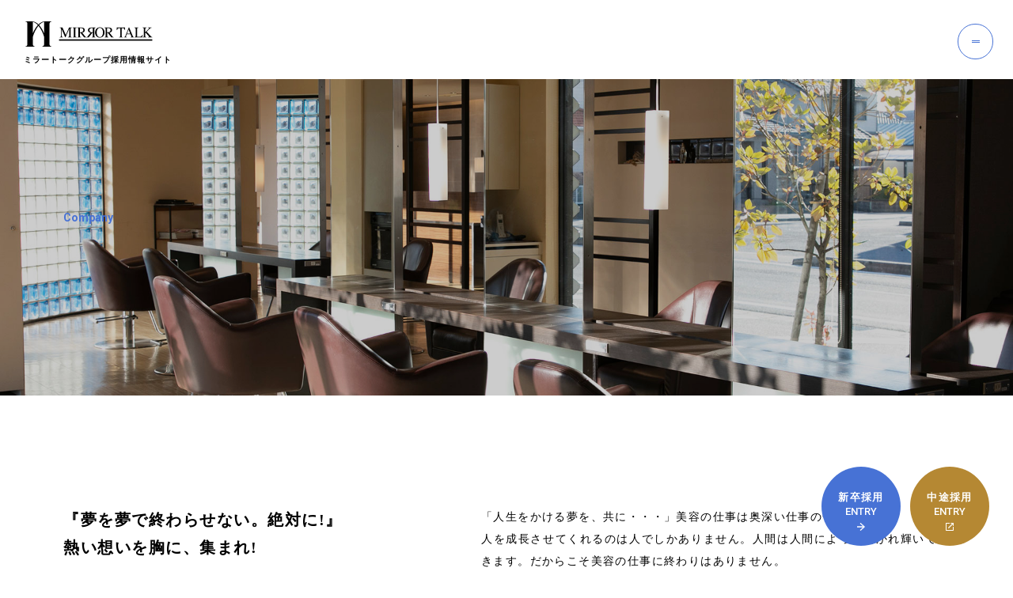

--- FILE ---
content_type: text/html; charset=UTF-8
request_url: https://mirrortalk.net/recruit/company/
body_size: 9653
content:
<!DOCTYPE html>
<html lang="ja">
	<head>
		<!-- Global site tag (gtag.js) - Google Analytics -->
<script async src="https://www.googletagmanager.com/gtag/js?id=G-RLMKLPR3WC"></script>
<script>
  window.dataLayer = window.dataLayer || [];
  function gtag(){dataLayer.push(arguments);}
  gtag('js', new Date());

  gtag('config', 'G-RLMKLPR3WC');
</script>
		<meta charset="utf-8">
		<meta http-equiv="X-UA-Compatible" content="IE=edge">
		<meta name="viewport" content="width=device-width, initial-scale=1.0">
		<meta name="format-detection" content="telephone=no">
		<meta name="keywords" content="MIRROR TALK,ミラートーク,愛知県岡崎市,美容室,エステ,ネイル,アイラッシュ">
		<!-- //favicon -->
		<link rel="shortcut icon" href="https://mirrortalk.net/wp-content/themes/mirrortalk/assets/images/common/favicon.ico">
		<!-- //web clip -->
		<link rel="apple-touch-icon" href="https://mirrortalk.net/wp-content/themes/mirrortalk/assets/images/common/apple-touch-icon.png">
		<!--[if lt IE 9]>
			<script src="https://oss.maxcdn.com/html5shiv/3.7.3/html5shiv.min.js"></script>
			<script src="https://oss.maxcdn.com/respond/1.4.2/respond.min.js"></script>
		<![endif]-->
		<meta name='robots' content='index, follow, max-image-preview:large, max-snippet:-1, max-video-preview:-1' />

	<!-- This site is optimized with the Yoast SEO plugin v18.4.1 - https://yoast.com/wordpress/plugins/seo/ -->
	<title>会社概要 ｜岡崎市の総合美容室、ミラートークグループの採用情報</title>
	<meta name="description" content="岡崎市の総合美容室、ミラートークグループの会社概要です。" />
	<link rel="canonical" href="https://mirrortalk.net/recruit/company/" />
	<meta property="og:locale" content="ja_JP" />
	<meta property="og:type" content="article" />
	<meta property="og:title" content="会社概要 ｜岡崎市の総合美容室、ミラートークグループの採用情報" />
	<meta property="og:description" content="岡崎市の総合美容室、ミラートークグループの会社概要です。" />
	<meta property="og:url" content="https://mirrortalk.net/recruit/company/" />
	<meta property="og:site_name" content="ミラートーク" />
	<meta property="article:modified_time" content="2022-03-30T07:46:19+00:00" />
	<meta name="twitter:card" content="summary_large_image" />
	<script type="application/ld+json" class="yoast-schema-graph">{"@context":"https://schema.org","@graph":[{"@type":"Organization","@id":"https://mirrortalk.net/#organization","name":"株式会社ミラートーク","url":"https://mirrortalk.net/","sameAs":[],"logo":{"@type":"ImageObject","@id":"https://mirrortalk.net/#logo","inLanguage":"ja","url":"http://mirrortalk.net/wp-content/uploads/2022/03/logo.png","contentUrl":"http://mirrortalk.net/wp-content/uploads/2022/03/logo.png","width":300,"height":62,"caption":"株式会社ミラートーク"},"image":{"@id":"https://mirrortalk.net/#logo"}},{"@type":"WebSite","@id":"https://mirrortalk.net/#website","url":"https://mirrortalk.net/","name":"ミラートーク","description":"岡崎市の美容室、美容院、ヘアサロン","publisher":{"@id":"https://mirrortalk.net/#organization"},"potentialAction":[{"@type":"SearchAction","target":{"@type":"EntryPoint","urlTemplate":"https://mirrortalk.net/?s={search_term_string}"},"query-input":"required name=search_term_string"}],"inLanguage":"ja"},{"@type":"WebPage","@id":"https://mirrortalk.net/recruit/company/#webpage","url":"https://mirrortalk.net/recruit/company/","name":"会社概要 ｜岡崎市の総合美容室、ミラートークグループの採用情報","isPartOf":{"@id":"https://mirrortalk.net/#website"},"datePublished":"2022-03-10T02:44:32+00:00","dateModified":"2022-03-30T07:46:19+00:00","description":"岡崎市の総合美容室、ミラートークグループの会社概要です。","breadcrumb":{"@id":"https://mirrortalk.net/recruit/company/#breadcrumb"},"inLanguage":"ja","potentialAction":[{"@type":"ReadAction","target":["https://mirrortalk.net/recruit/company/"]}]},{"@type":"BreadcrumbList","@id":"https://mirrortalk.net/recruit/company/#breadcrumb","itemListElement":[{"@type":"ListItem","position":1,"name":"ホーム","item":"https://mirrortalk.net/"},{"@type":"ListItem","position":2,"name":"リクルート","item":"https://mirrortalk.net/recruit/"},{"@type":"ListItem","position":3,"name":"会社概要"}]}]}</script>
	<!-- / Yoast SEO plugin. -->


<link rel='dns-prefetch' href='//ajax.googleapis.com' />
<link rel='dns-prefetch' href='//yubinbango.github.io' />
<link rel='dns-prefetch' href='//www.google.com' />
<link rel='dns-prefetch' href='//s.w.org' />
<link rel="alternate" type="application/rss+xml" title="ミラートーク &raquo; フィード" href="https://mirrortalk.net/feed/" />
<link rel="alternate" type="application/rss+xml" title="ミラートーク &raquo; コメントフィード" href="https://mirrortalk.net/comments/feed/" />
<script>
window._wpemojiSettings = {"baseUrl":"https:\/\/s.w.org\/images\/core\/emoji\/13.1.0\/72x72\/","ext":".png","svgUrl":"https:\/\/s.w.org\/images\/core\/emoji\/13.1.0\/svg\/","svgExt":".svg","source":{"concatemoji":"https:\/\/mirrortalk.net\/wp-includes\/js\/wp-emoji-release.min.js?ver=0c2cd03241d07ea4a5225980d6aaed7d"}};
/*! This file is auto-generated */
!function(e,a,t){var n,r,o,i=a.createElement("canvas"),p=i.getContext&&i.getContext("2d");function s(e,t){var a=String.fromCharCode;p.clearRect(0,0,i.width,i.height),p.fillText(a.apply(this,e),0,0);e=i.toDataURL();return p.clearRect(0,0,i.width,i.height),p.fillText(a.apply(this,t),0,0),e===i.toDataURL()}function c(e){var t=a.createElement("script");t.src=e,t.defer=t.type="text/javascript",a.getElementsByTagName("head")[0].appendChild(t)}for(o=Array("flag","emoji"),t.supports={everything:!0,everythingExceptFlag:!0},r=0;r<o.length;r++)t.supports[o[r]]=function(e){if(!p||!p.fillText)return!1;switch(p.textBaseline="top",p.font="600 32px Arial",e){case"flag":return s([127987,65039,8205,9895,65039],[127987,65039,8203,9895,65039])?!1:!s([55356,56826,55356,56819],[55356,56826,8203,55356,56819])&&!s([55356,57332,56128,56423,56128,56418,56128,56421,56128,56430,56128,56423,56128,56447],[55356,57332,8203,56128,56423,8203,56128,56418,8203,56128,56421,8203,56128,56430,8203,56128,56423,8203,56128,56447]);case"emoji":return!s([10084,65039,8205,55357,56613],[10084,65039,8203,55357,56613])}return!1}(o[r]),t.supports.everything=t.supports.everything&&t.supports[o[r]],"flag"!==o[r]&&(t.supports.everythingExceptFlag=t.supports.everythingExceptFlag&&t.supports[o[r]]);t.supports.everythingExceptFlag=t.supports.everythingExceptFlag&&!t.supports.flag,t.DOMReady=!1,t.readyCallback=function(){t.DOMReady=!0},t.supports.everything||(n=function(){t.readyCallback()},a.addEventListener?(a.addEventListener("DOMContentLoaded",n,!1),e.addEventListener("load",n,!1)):(e.attachEvent("onload",n),a.attachEvent("onreadystatechange",function(){"complete"===a.readyState&&t.readyCallback()})),(n=t.source||{}).concatemoji?c(n.concatemoji):n.wpemoji&&n.twemoji&&(c(n.twemoji),c(n.wpemoji)))}(window,document,window._wpemojiSettings);
</script>
<style>
img.wp-smiley,
img.emoji {
	display: inline !important;
	border: none !important;
	box-shadow: none !important;
	height: 1em !important;
	width: 1em !important;
	margin: 0 0.07em !important;
	vertical-align: -0.1em !important;
	background: none !important;
	padding: 0 !important;
}
</style>
	<link rel='stylesheet' id='sbi_styles-css'  href='https://mirrortalk.net/wp-content/plugins/instagram-feed/css/sbi-styles.min.css?ver=6.0.4' media='all' />
<link rel='stylesheet' id='wp-block-library-css'  href='https://mirrortalk.net/wp-includes/css/dist/block-library/style.min.css?ver=0c2cd03241d07ea4a5225980d6aaed7d' media='all' />
<style id='global-styles-inline-css'>
body{--wp--preset--color--black: #000000;--wp--preset--color--cyan-bluish-gray: #abb8c3;--wp--preset--color--white: #ffffff;--wp--preset--color--pale-pink: #f78da7;--wp--preset--color--vivid-red: #cf2e2e;--wp--preset--color--luminous-vivid-orange: #ff6900;--wp--preset--color--luminous-vivid-amber: #fcb900;--wp--preset--color--light-green-cyan: #7bdcb5;--wp--preset--color--vivid-green-cyan: #00d084;--wp--preset--color--pale-cyan-blue: #8ed1fc;--wp--preset--color--vivid-cyan-blue: #0693e3;--wp--preset--color--vivid-purple: #9b51e0;--wp--preset--gradient--vivid-cyan-blue-to-vivid-purple: linear-gradient(135deg,rgba(6,147,227,1) 0%,rgb(155,81,224) 100%);--wp--preset--gradient--light-green-cyan-to-vivid-green-cyan: linear-gradient(135deg,rgb(122,220,180) 0%,rgb(0,208,130) 100%);--wp--preset--gradient--luminous-vivid-amber-to-luminous-vivid-orange: linear-gradient(135deg,rgba(252,185,0,1) 0%,rgba(255,105,0,1) 100%);--wp--preset--gradient--luminous-vivid-orange-to-vivid-red: linear-gradient(135deg,rgba(255,105,0,1) 0%,rgb(207,46,46) 100%);--wp--preset--gradient--very-light-gray-to-cyan-bluish-gray: linear-gradient(135deg,rgb(238,238,238) 0%,rgb(169,184,195) 100%);--wp--preset--gradient--cool-to-warm-spectrum: linear-gradient(135deg,rgb(74,234,220) 0%,rgb(151,120,209) 20%,rgb(207,42,186) 40%,rgb(238,44,130) 60%,rgb(251,105,98) 80%,rgb(254,248,76) 100%);--wp--preset--gradient--blush-light-purple: linear-gradient(135deg,rgb(255,206,236) 0%,rgb(152,150,240) 100%);--wp--preset--gradient--blush-bordeaux: linear-gradient(135deg,rgb(254,205,165) 0%,rgb(254,45,45) 50%,rgb(107,0,62) 100%);--wp--preset--gradient--luminous-dusk: linear-gradient(135deg,rgb(255,203,112) 0%,rgb(199,81,192) 50%,rgb(65,88,208) 100%);--wp--preset--gradient--pale-ocean: linear-gradient(135deg,rgb(255,245,203) 0%,rgb(182,227,212) 50%,rgb(51,167,181) 100%);--wp--preset--gradient--electric-grass: linear-gradient(135deg,rgb(202,248,128) 0%,rgb(113,206,126) 100%);--wp--preset--gradient--midnight: linear-gradient(135deg,rgb(2,3,129) 0%,rgb(40,116,252) 100%);--wp--preset--duotone--dark-grayscale: url('#wp-duotone-dark-grayscale');--wp--preset--duotone--grayscale: url('#wp-duotone-grayscale');--wp--preset--duotone--purple-yellow: url('#wp-duotone-purple-yellow');--wp--preset--duotone--blue-red: url('#wp-duotone-blue-red');--wp--preset--duotone--midnight: url('#wp-duotone-midnight');--wp--preset--duotone--magenta-yellow: url('#wp-duotone-magenta-yellow');--wp--preset--duotone--purple-green: url('#wp-duotone-purple-green');--wp--preset--duotone--blue-orange: url('#wp-duotone-blue-orange');--wp--preset--font-size--small: 13px;--wp--preset--font-size--medium: 20px;--wp--preset--font-size--large: 36px;--wp--preset--font-size--x-large: 42px;}.has-black-color{color: var(--wp--preset--color--black) !important;}.has-cyan-bluish-gray-color{color: var(--wp--preset--color--cyan-bluish-gray) !important;}.has-white-color{color: var(--wp--preset--color--white) !important;}.has-pale-pink-color{color: var(--wp--preset--color--pale-pink) !important;}.has-vivid-red-color{color: var(--wp--preset--color--vivid-red) !important;}.has-luminous-vivid-orange-color{color: var(--wp--preset--color--luminous-vivid-orange) !important;}.has-luminous-vivid-amber-color{color: var(--wp--preset--color--luminous-vivid-amber) !important;}.has-light-green-cyan-color{color: var(--wp--preset--color--light-green-cyan) !important;}.has-vivid-green-cyan-color{color: var(--wp--preset--color--vivid-green-cyan) !important;}.has-pale-cyan-blue-color{color: var(--wp--preset--color--pale-cyan-blue) !important;}.has-vivid-cyan-blue-color{color: var(--wp--preset--color--vivid-cyan-blue) !important;}.has-vivid-purple-color{color: var(--wp--preset--color--vivid-purple) !important;}.has-black-background-color{background-color: var(--wp--preset--color--black) !important;}.has-cyan-bluish-gray-background-color{background-color: var(--wp--preset--color--cyan-bluish-gray) !important;}.has-white-background-color{background-color: var(--wp--preset--color--white) !important;}.has-pale-pink-background-color{background-color: var(--wp--preset--color--pale-pink) !important;}.has-vivid-red-background-color{background-color: var(--wp--preset--color--vivid-red) !important;}.has-luminous-vivid-orange-background-color{background-color: var(--wp--preset--color--luminous-vivid-orange) !important;}.has-luminous-vivid-amber-background-color{background-color: var(--wp--preset--color--luminous-vivid-amber) !important;}.has-light-green-cyan-background-color{background-color: var(--wp--preset--color--light-green-cyan) !important;}.has-vivid-green-cyan-background-color{background-color: var(--wp--preset--color--vivid-green-cyan) !important;}.has-pale-cyan-blue-background-color{background-color: var(--wp--preset--color--pale-cyan-blue) !important;}.has-vivid-cyan-blue-background-color{background-color: var(--wp--preset--color--vivid-cyan-blue) !important;}.has-vivid-purple-background-color{background-color: var(--wp--preset--color--vivid-purple) !important;}.has-black-border-color{border-color: var(--wp--preset--color--black) !important;}.has-cyan-bluish-gray-border-color{border-color: var(--wp--preset--color--cyan-bluish-gray) !important;}.has-white-border-color{border-color: var(--wp--preset--color--white) !important;}.has-pale-pink-border-color{border-color: var(--wp--preset--color--pale-pink) !important;}.has-vivid-red-border-color{border-color: var(--wp--preset--color--vivid-red) !important;}.has-luminous-vivid-orange-border-color{border-color: var(--wp--preset--color--luminous-vivid-orange) !important;}.has-luminous-vivid-amber-border-color{border-color: var(--wp--preset--color--luminous-vivid-amber) !important;}.has-light-green-cyan-border-color{border-color: var(--wp--preset--color--light-green-cyan) !important;}.has-vivid-green-cyan-border-color{border-color: var(--wp--preset--color--vivid-green-cyan) !important;}.has-pale-cyan-blue-border-color{border-color: var(--wp--preset--color--pale-cyan-blue) !important;}.has-vivid-cyan-blue-border-color{border-color: var(--wp--preset--color--vivid-cyan-blue) !important;}.has-vivid-purple-border-color{border-color: var(--wp--preset--color--vivid-purple) !important;}.has-vivid-cyan-blue-to-vivid-purple-gradient-background{background: var(--wp--preset--gradient--vivid-cyan-blue-to-vivid-purple) !important;}.has-light-green-cyan-to-vivid-green-cyan-gradient-background{background: var(--wp--preset--gradient--light-green-cyan-to-vivid-green-cyan) !important;}.has-luminous-vivid-amber-to-luminous-vivid-orange-gradient-background{background: var(--wp--preset--gradient--luminous-vivid-amber-to-luminous-vivid-orange) !important;}.has-luminous-vivid-orange-to-vivid-red-gradient-background{background: var(--wp--preset--gradient--luminous-vivid-orange-to-vivid-red) !important;}.has-very-light-gray-to-cyan-bluish-gray-gradient-background{background: var(--wp--preset--gradient--very-light-gray-to-cyan-bluish-gray) !important;}.has-cool-to-warm-spectrum-gradient-background{background: var(--wp--preset--gradient--cool-to-warm-spectrum) !important;}.has-blush-light-purple-gradient-background{background: var(--wp--preset--gradient--blush-light-purple) !important;}.has-blush-bordeaux-gradient-background{background: var(--wp--preset--gradient--blush-bordeaux) !important;}.has-luminous-dusk-gradient-background{background: var(--wp--preset--gradient--luminous-dusk) !important;}.has-pale-ocean-gradient-background{background: var(--wp--preset--gradient--pale-ocean) !important;}.has-electric-grass-gradient-background{background: var(--wp--preset--gradient--electric-grass) !important;}.has-midnight-gradient-background{background: var(--wp--preset--gradient--midnight) !important;}.has-small-font-size{font-size: var(--wp--preset--font-size--small) !important;}.has-medium-font-size{font-size: var(--wp--preset--font-size--medium) !important;}.has-large-font-size{font-size: var(--wp--preset--font-size--large) !important;}.has-x-large-font-size{font-size: var(--wp--preset--font-size--x-large) !important;}
</style>
<link rel='stylesheet' id='contact-form-7-css'  href='https://mirrortalk.net/wp-content/plugins/contact-form-7/includes/css/styles.css?ver=5.5.6' media='all' />
<link rel='stylesheet' id='mirrortalk-style-css'  href='https://mirrortalk.net/wp-content/themes/mirrortalk/style.css?ver=1.0.4' media='all' />
<link rel='stylesheet' id='swiper-css'  href='https://mirrortalk.net/wp-content/themes/mirrortalk/assets/css/swiper-bundle.min.css?ver=1.0.4' media='all' />
<link rel='stylesheet' id='all-recruit-css'  href='https://mirrortalk.net/wp-content/themes/mirrortalk/assets/css/recruit-all.css?ver=1.0.4' media='all' />
<script src='https://ajax.googleapis.com/ajax/libs/jquery/1.12.4/jquery.min.js?ver=0c2cd03241d07ea4a5225980d6aaed7d' id='jquery-js'></script>
<link rel="https://api.w.org/" href="https://mirrortalk.net/wp-json/" /><link rel="alternate" type="application/json" href="https://mirrortalk.net/wp-json/wp/v2/pages/57" /><link rel="EditURI" type="application/rsd+xml" title="RSD" href="https://mirrortalk.net/xmlrpc.php?rsd" />
<link rel="wlwmanifest" type="application/wlwmanifest+xml" href="https://mirrortalk.net/wp-includes/wlwmanifest.xml" /> 

<link rel='shortlink' href='https://mirrortalk.net/?p=57' />
<link rel="alternate" type="application/json+oembed" href="https://mirrortalk.net/wp-json/oembed/1.0/embed?url=https%3A%2F%2Fmirrortalk.net%2Frecruit%2Fcompany%2F" />
<link rel="alternate" type="text/xml+oembed" href="https://mirrortalk.net/wp-json/oembed/1.0/embed?url=https%3A%2F%2Fmirrortalk.net%2Frecruit%2Fcompany%2F&#038;format=xml" />
	</head>
	
		<body class="page recruit frontpage">
		
		<div class="opening_slide"></div>
		<div class="opening_logo">
			<div class="inner">
				<img src="https://mirrortalk.net/wp-content/themes/mirrortalk/assets/images/common/logo/mirrortalk_white.svg" alt="">
				<p>RECRUIT SITE</p>
			</div>
		</div>
		
		<div class="main_contents">
		
		<header class="l_header">
			<div class="header_logo">
				<a href="https://mirrortalk.net/recruit">
					<img src="https://mirrortalk.net/wp-content/themes/mirrortalk/assets/images/common/logo/mirrortalk.svg" alt="ミラートークロゴ">
				</a>
				<p>ミラートークグループ採用情報サイト</p>
			</div>
			<div class="header_trigger">
				<span></span><span></span>
			</div>
			<div class="header_nav">
				<nav class="global_nav">
					<ul>
						<li>
							<a href="https://mirrortalk.net/recruit">
								<span>リクルートトップ</span>
								<img src="https://mirrortalk.net/wp-content/themes/mirrortalk/assets/images/common/icon/arrow_b.svg" alt="#">
							</a>
						</li>
						<li>
							<a href="https://mirrortalk.net/recruit/about">
								<span>私たちについて</span>
								<img src="https://mirrortalk.net/wp-content/themes/mirrortalk/assets/images/common/icon/arrow_b.svg" alt="#">
							</a>
						</li>
						<!--li>
							<a href="<//?php echo esc_url( home_url( '/recruit/interview' ) ); ?>">
								<span>メンバーインタビュー</span>
								<img src="<//?php echo get_template_directory_uri(); ?>/assets/images/common/icon/arrow_b.svg" alt="#">
							</a>
						</li-->
						<li>
							<a href="https://mirrortalk.net/recruit/company">
								<span>会社概要</span>
								<img src="https://mirrortalk.net/wp-content/themes/mirrortalk/assets/images/common/icon/arrow_b.svg" alt="#">
							</a>
						</li>
						<li>
							<a href="https://mirrortalk.net/recruit/entry">
								<span>エントリー</span>
								<img src="https://mirrortalk.net/wp-content/themes/mirrortalk/assets/images/common/icon/arrow_b.svg" alt="#">
							</a>
						</li>
					</ul>
				</nav>
				<div class="sns_link">
					<ul>
						<li><a href="https://www.instagram.com/mirrortalk.recruit/" target="_blank"><img src="https://mirrortalk.net/wp-content/themes/mirrortalk/assets/images/common/icon/instagram.svg" alt="#"></a></li>
						<li><a href="https://lin.ee/vq6DQpg" target="_blank"><img src="https://mirrortalk.net/wp-content/themes/mirrortalk/assets/images/common/icon/line.svg" alt="#"></a></li>
					</ul>
				</div>
			</div>
			<div class="header_contact">
				<div class="wrapper">
					<div class="wrapper__col new">
						<a href="https://mirrortalk.net/recruit/entry">
							<p>新卒採用</p>
							<p class="en">ENTRY</p>
							<img src="https://mirrortalk.net/wp-content/themes/mirrortalk/assets/images/common/icon/arrow_w.svg" alt="#">
						</a>
					</div>
					<div class="wrapper__col all">
						<a href="https://relax-job.com/job/B1656321/sid/649073" target="_blank">
							<p>中途採用</p>
							<p class="en">ENTRY</p>
							<img src="https://mirrortalk.net/wp-content/themes/mirrortalk/assets/images/common/icon/link_w.svg" alt="#">
						</a>
					</div>
				</div>
			</div>
		</header>
	
				
			<div class="l_content">

			<section class="p_recruit_subpage_header">
				<div class="common_subpage_header">
					<div class="wrapper">
						<div class="title">
							<p>Company</p>
							<h1 class="subpage_title opening_txt">会社概要</h1>
						</div>
						<div class="figure">
							<span style="background-image: url(https://mirrortalk.net/wp-content/themes/mirrortalk/assets/images/recruit/company/header_company.jpg);"></span>
						</div>
					</div>
				</div>
			</section>
			<section class="p_recruit_company_note section">
				<div class="container">
					<div class="row common_commpany_row">
						<div class="row__col title_area">
							<h2 class="fade">『夢を夢で終わらせない。絶対に!』<br class="mb_none">熱い想いを胸に、集まれ!</h2>
						</div>
						<div class="row__col txt_area">
							<div class="note">
								<p>「人生をかける夢を、共に・・・」美容の仕事は奥深い仕事の一つです。<br>人を成長させてくれるのは人でしかありません。人間は人間によって磨かれ輝いていきます。だからこそ美容の仕事に終わりはありません。</p>
								<p>沢山の仲間、お客様と濃く関わっていく事で沢山の成功や失敗を経験できます。株式会社ミラートークが目指す所はこの「生涯美容師」という姿です。一生を通してやり続けられる素晴らしい仕事に、共に創り上げていきましょう。</p>
							</div>
							<div class="sign">
								<p>株式会社ミラートーク<br>代表取締役</p>
								<p class="name">牧野 光倫</p>
							</div>
						</div>
					</div>
				</div>
			</section>
			<section class="p_recruit_company_list section">
				<div class="container">
					<div class="row common_commpany_row">
						<div class="row__col title_area">
							<div class="common_small_headding">
								<h2>募集要項</h2>
							</div>
						</div>
						<div class="row__col txt_area">
							<ul>
								<li>業務内容</li>
								<li>美容室業務全般</li>
							</ul>
							<ul>
								<li>給与</li>
								<li>当社規定に準ずる</li>
							</ul>
							<ul>
								<li>待遇</li>
								<li>昇給随時、育児休暇有り、社会保険完備（健康保険・厚生年金・労災・雇用）、住宅手当20,000円、交通費15,000円まで、食事会、誕生日会、レクリエーション、マイカー通勤可能海外研修制度</li>
							</ul>
							<ul>
								<li>勤務時間</li>
								<li>9:30〜18:00</li>
							</ul>
							<ul>
								<li>勤務地</li>
								<li>・MIRROR TALK（愛知県岡崎市井内町手保8-1）<br><!--・ICO店（愛知県岡崎市羽根西新町7-1 1F）-->・LIF（愛知県岡崎市橋目町阿知賀7）<br><!--・File story（愛知県岡崎市羽根町小豆坂3 ウイングタウン1F）--></・File>・CONTY（岡崎市柱町堤畔4番地8）</li>
							</ul>
							<ul>
								<li>休日・休暇</li>
								<li>週休2日制、夏季休暇5日、冬季休暇3日、有給、慶弔</li>
							</ul>
							<ul>
								<li>応募資格</li>
								<li>美容専門学校卒（美容師免許）</li>
							</ul>
							<ul>
								<li>採用実績校</li>
								<li>愛知美容専門学校、中部美容専門学校岡崎校・名古屋校、中日美容専門学校、名古屋美容専門学校、名古屋綜合美容専門学校、名古屋ビューティアート専門学校、中部ビューティデザインカレッジ（豊橋）</li>
							</ul>
							<ul>
								<li>応募方法</li>
								<li>・TELでの応募（<a href="tel:0564-55-3133">0564-55-3133</a>　担当久田まで）<br>・ホームページから応募（<a href="https://mirrortalk.net/recruit/entry">こちらから</a>）<br>・インスタグラムDMから応募（<a href="https://www.instagram.com/mirrortalk.recruit/" target="_blank">こちらから</a>）</li>
							</ul>
							<ul>
								<li>選考方法</li>
								<li>面接（随時） ※応募の確認後、面接日時を相談後決定いたします。</li>
							</ul>
						</div>
					</div>
				</div>
			</section>
			<section class="p_recruit_company_history section">
				<div class="container">
					<div class="row common_commpany_row">
						<div class="row__col title_area">
							<div class="common_small_headding">
								<h2>会社沿革</h2>
							</div>
						</div>
						<div class="row__col txt_area">
							<ul>
								<li>1983<span>03</span></li>
								<li>「MIRROR TALK」岡崎市にオープン</li>
							</ul>
							<ul>
								<li>1995<span>07</span></li>
								<li>「File」岡崎駅前にオープン</li>
							</ul>
							<ul>
								<li>1999<span>09</span></li>
								<li>結婚式場「マリエール岡崎」と提携し、ブライダル部門設立</li>
							</ul>
							<ul>
								<li>2000<span>04</span></li>
								<li>「MIRROR TALK」井内町に移転オープン<br>エステティック部門同時オープン</li>
							</ul>
							<ul>
								<li>2001<span>03</span></li>
								<li>「File」→「File PAGE1」岡崎駅前にオープン</li>
							</ul>
							<ul>
								<li>2007<span>11</span></li>
								<li>「File mission+interior」岡崎駅前に移転オープン<br>「File story」とネイルサロン「BEAUTY NAIL」岡崎ウイングタウンにオープン</li>
							</ul>
							<ul>
								<li>2008<span>09</span></li>
								<li>Beauty Joy Impact 2008を名古屋国際会議場にて開催</li>
							</ul>
							<ul>
								<li>2008<span>10</span></li>
								<li>ニューヨーク研修会に参加</li>
							</ul>
							<ul>
								<li>2009<span>01</span></li>
								<li>MIRROR TALK創業25周年記念パーティーを開催</li>
							</ul>
							<ul>
								<li>2010<span>02</span></li>
								<li>IB協会岡崎校（職業訓練校認可）</li>
							</ul>
							<ul>
								<li>2011<span>03</span></li>
								<li>「MIRROR TALK本店」全面リニューアル</li>
							</ul>
							<ul>
								<li>2012<span>02</span></li>
								<li>「File PAGE1」をリニューアルし、女性専用美容室「femme」として再オープン</li>
							</ul>
							<ul>
								<li>2014<span>05</span></li>
								<li>「File story」とネイルサロン「BEAUTY NAIL」リニューアルオープン</li>
							</ul>
							<ul>
								<li>2017<span>01</span></li>
								<li>「LIF byMIRROR TALK」岡崎市にオープン</li>
							</ul>
							<ul>
								<li>2018<span>05</span></li>
								<li>「ICO」JR岡崎駅前にオープン　<br>「CAMMY」JR岡崎駅前にオープン</li>
							</ul>
							<ul>
								<li>2022<span>06</span></li>
								<li>「CONTY by MIRROR TALK」岡崎市にオープン</li>
							</ul>
						</div>
					</div>
				</div>
			</section>
			<section class="p_recruit_company_list section">
				<div class="container">
					<div class="link">
						<div class="link__col img_area">
							<img src="https://mirrortalk.net/wp-content/themes/mirrortalk/assets/images/recruit/common/footer_link_2.jpg" alt="中途採用募集">
						</div>
						<div class="link__col txt_area">
							<p class="headding">ミラートークでは<br class="tb_none">アシスタント・スタイリストの中途採用も行っております。</p>
							<div class="common_link">
								<a href="https://relax-job.com/job/B1656321/sid/649073" target="_blank">
									<p class="txt">詳細はこちらから</p>
									<div class="img">
										<img src="https://mirrortalk.net/wp-content/themes/mirrortalk/assets/images/common/icon/arrow_w.svg" alt="#">
									</div>
								</a>
							</div>
						</div>
					</div>
					<div class="row common_commpany_row">
						<div class="row__col title_area">
							<div class="common_small_headding">
								<h2>会社概要</h2>
							</div>
						</div>
						<div class="row__col txt_area">
							<ul>
								<li>会社名</li>
								<li>株式会社ミラートーク</li>
							</ul>
							<ul>
								<li>本社所在地</li>
								<li>〒444-0203 岡崎市井内町手保8-1</li>
							</ul>
							<ul>
								<li>電話番号</li>
								<li>0564-55-3133</li>
							</ul>
							<ul>
								<li>設立</li>
								<li>1983年3月</li>
							</ul>
							<ul>
								<li>資本金</li>
								<li>10,000,000円</li>
							</ul>
							<ul>
								<li>代表者</li>
								<li>牧野 光倫</li>
							</ul>
							<ul>
								<li>従業員数</li>
								<li>60人［パート含む］（女性50人/男性10人）／2021年11月現在</li>
							</ul>
							<ul>
								<li>事業内容</li>
								<li>美容室、エステ、着付、ネイルなどのサロン経営、経営セミナー開催</li>
							</ul>
							<ul>
								<li>加盟</li>
								<li>愛知県美容組合岡崎支部、日本パーマ協会、M’sコネクション、自由が丘クリニックドクターズコスメ</li>
							</ul>
						</div>
					</div>
				</div>
			</section>



						</div>
			<footer class="l_footer">
								<div class="breadcrumbs">
					<div class="container">
					<!-- Breadcrumb NavXT 7.0.2 -->
<span property="itemListElement" typeof="ListItem"><a property="item" typeof="WebPage" title="Go to リクルート." href="https://mirrortalk.net/recruit/" class="post post-page" ><span property="name">リクルート</span></a><meta property="position" content="1"></span>-<span property="itemListElement" typeof="ListItem"><span property="name" class="post post-page current-item">会社概要</span><meta property="url" content="https://mirrortalk.net/recruit/company/"><meta property="position" content="2"></span>					</div>
				</div>
								<div class="footer_link">
					<div class="container">
						<div class="list">
							<div class="list__item">
								<a href="https://mirrortalk.net/recruit/company">
									<div class="figure bg" style="background-image: url(https://mirrortalk.net/wp-content/themes/mirrortalk/assets/images/recruit/common/footer_link_1.jpg)">
										<div class="caption">
											<p class="strong">26年新卒採用</p>
											<p class="en">RECRUITING</p>
										</div>
									</div>
								</a>
							</div>
							<div class="list__item">
								<a href="https://relax-job.com/job/B1656321/sid/649073" target="_blank">
									<div class="figure bg" style="background-image: url(https://mirrortalk.net/wp-content/themes/mirrortalk/assets/images/recruit/common/footer_link_2.jpg)">
										<div class="caption">
											<p class="strong">中途採用</p>
											<p class="en">RECRUITING</p>
										</div>
									</div>
								</a>
							</div>
							<div class="list__item">
								<a href="https://mirrortalk.net/recruit/entry">
									<div class="figure bg_blue">
										<div class="caption">
											<p class="entry">ENTRY FORM</p>
											<img src="https://mirrortalk.net/wp-content/themes/mirrortalk/assets/images/common/icon/arrow_w.svg" alt="">
										</div>
									</div>
								</a>
							</div>
						</div>
					</div>
				</div>
				<div class="footer_content">
					<div class="container">
						<div class="row">
							<div class="row__col info_area">
								<div class="logo">
									<img src="https://mirrortalk.net/wp-content/themes/mirrortalk/assets/images/common/logo/mirrortalk_white.svg" alt="ミラートークロゴ">
								</div>
								<div class="info">
									<div class="info__col">
										<p>◯ミラートークグループ採用情報サイト</p>
										<div class="link">
											<div class="link__col">
												<ul>
													<li>&gt; <a href="https://mirrortalk.net/recruit">リクルートトップ</a></li>
													<li>&gt; <a href="https://mirrortalk.net/recruit/about">私たちについて</a></li>
													<!--li>&gt; <a href="<//?php echo esc_url( home_url( '/recruit/interview' ) ); ?>">メンバーインタビュー</a></li-->
												</ul>
											</div>
											<div class="link__col">
												<ul>
													<li>&gt; <a href="https://mirrortalk.net/recruit/company">会社概要</a></li>
													<li>&gt; <a href="https://mirrortalk.net/recruit/entry">エントリー</a></li>
												</ul>
											</div>
										</div>
									</div>
									<div class="info__col">
										<p>◯ミラートークグループコーポレートサイト</p>
										<div class="link">
											<div class="link__col">
												<ul>
													<li>&gt; <a href="https://mirrortalk.net/">コーポレートトップ</a></li>
													<li>&gt; <a href="https://mirrortalk.net/about-us">ミラートークとは</a></li>
													<li>&gt; <a href="https://mirrortalk.net/forte">ミラートークの強み</a></li>
												</ul>
											</div>
											<div class="link__col">
												<ul>
													<li>&gt; <a href="https://mirrortalk.net/salon">サロン一覧</a></li>
													<li>&gt; <a href="https://mirrortalk.net/news">ニュース</a></li>
													<li>&gt; <a href="https://mirrortalk.net/childcare">託児案内</a></li>
												</ul>
											</div>
										</div>
									</div>
								</div>
							</div>
							<div class="row__col copy_area">
								<p><a href="https://mirrortalk.net/policy">プライバシーポリシー</a></p>
								<p>&copy; 2022 MIRROR TALK.</p>
							</div>
						</div>
					</div>
				</div>
			</footer>

			
		</div>

		<!-- Instagram Feed JS -->
<script type="text/javascript">
var sbiajaxurl = "https://mirrortalk.net/wp-admin/admin-ajax.php";
</script>
<script src='https://mirrortalk.net/wp-includes/js/dist/vendor/regenerator-runtime.min.js?ver=0.13.9' id='regenerator-runtime-js'></script>
<script src='https://mirrortalk.net/wp-includes/js/dist/vendor/wp-polyfill.min.js?ver=3.15.0' id='wp-polyfill-js'></script>
<script id='contact-form-7-js-extra'>
var wpcf7 = {"api":{"root":"https:\/\/mirrortalk.net\/wp-json\/","namespace":"contact-form-7\/v1"}};
</script>
<script src='https://mirrortalk.net/wp-content/plugins/contact-form-7/includes/js/index.js?ver=5.5.6' id='contact-form-7-js'></script>
<script src='https://mirrortalk.net/wp-content/themes/mirrortalk/assets/js/swiper-bundle.min.js?ver=1.0.4' id='swiper-js'></script>
<script src='https://yubinbango.github.io/yubinbango/yubinbango.js' id='yubinbango-js'></script>
<script src='https://mirrortalk.net/wp-content/themes/mirrortalk/assets/js/recruit-all.js?ver=1.0.4' id='all-recruit-js'></script>
<script src='https://www.google.com/recaptcha/api.js?render=6LflJmgfAAAAANayUWkjii0-CmCur0VcwxPDeNI7&#038;ver=3.0' id='google-recaptcha-js'></script>
<script id='wpcf7-recaptcha-js-extra'>
var wpcf7_recaptcha = {"sitekey":"6LflJmgfAAAAANayUWkjii0-CmCur0VcwxPDeNI7","actions":{"homepage":"homepage","contactform":"contactform"}};
</script>
<script src='https://mirrortalk.net/wp-content/plugins/contact-form-7/modules/recaptcha/index.js?ver=5.5.6' id='wpcf7-recaptcha-js'></script>
	</body>
</html>

--- FILE ---
content_type: text/html; charset=utf-8
request_url: https://www.google.com/recaptcha/api2/anchor?ar=1&k=6LflJmgfAAAAANayUWkjii0-CmCur0VcwxPDeNI7&co=aHR0cHM6Ly9taXJyb3J0YWxrLm5ldDo0NDM.&hl=en&v=PoyoqOPhxBO7pBk68S4YbpHZ&size=invisible&anchor-ms=20000&execute-ms=30000&cb=13qxzkfg104p
body_size: 48882
content:
<!DOCTYPE HTML><html dir="ltr" lang="en"><head><meta http-equiv="Content-Type" content="text/html; charset=UTF-8">
<meta http-equiv="X-UA-Compatible" content="IE=edge">
<title>reCAPTCHA</title>
<style type="text/css">
/* cyrillic-ext */
@font-face {
  font-family: 'Roboto';
  font-style: normal;
  font-weight: 400;
  font-stretch: 100%;
  src: url(//fonts.gstatic.com/s/roboto/v48/KFO7CnqEu92Fr1ME7kSn66aGLdTylUAMa3GUBHMdazTgWw.woff2) format('woff2');
  unicode-range: U+0460-052F, U+1C80-1C8A, U+20B4, U+2DE0-2DFF, U+A640-A69F, U+FE2E-FE2F;
}
/* cyrillic */
@font-face {
  font-family: 'Roboto';
  font-style: normal;
  font-weight: 400;
  font-stretch: 100%;
  src: url(//fonts.gstatic.com/s/roboto/v48/KFO7CnqEu92Fr1ME7kSn66aGLdTylUAMa3iUBHMdazTgWw.woff2) format('woff2');
  unicode-range: U+0301, U+0400-045F, U+0490-0491, U+04B0-04B1, U+2116;
}
/* greek-ext */
@font-face {
  font-family: 'Roboto';
  font-style: normal;
  font-weight: 400;
  font-stretch: 100%;
  src: url(//fonts.gstatic.com/s/roboto/v48/KFO7CnqEu92Fr1ME7kSn66aGLdTylUAMa3CUBHMdazTgWw.woff2) format('woff2');
  unicode-range: U+1F00-1FFF;
}
/* greek */
@font-face {
  font-family: 'Roboto';
  font-style: normal;
  font-weight: 400;
  font-stretch: 100%;
  src: url(//fonts.gstatic.com/s/roboto/v48/KFO7CnqEu92Fr1ME7kSn66aGLdTylUAMa3-UBHMdazTgWw.woff2) format('woff2');
  unicode-range: U+0370-0377, U+037A-037F, U+0384-038A, U+038C, U+038E-03A1, U+03A3-03FF;
}
/* math */
@font-face {
  font-family: 'Roboto';
  font-style: normal;
  font-weight: 400;
  font-stretch: 100%;
  src: url(//fonts.gstatic.com/s/roboto/v48/KFO7CnqEu92Fr1ME7kSn66aGLdTylUAMawCUBHMdazTgWw.woff2) format('woff2');
  unicode-range: U+0302-0303, U+0305, U+0307-0308, U+0310, U+0312, U+0315, U+031A, U+0326-0327, U+032C, U+032F-0330, U+0332-0333, U+0338, U+033A, U+0346, U+034D, U+0391-03A1, U+03A3-03A9, U+03B1-03C9, U+03D1, U+03D5-03D6, U+03F0-03F1, U+03F4-03F5, U+2016-2017, U+2034-2038, U+203C, U+2040, U+2043, U+2047, U+2050, U+2057, U+205F, U+2070-2071, U+2074-208E, U+2090-209C, U+20D0-20DC, U+20E1, U+20E5-20EF, U+2100-2112, U+2114-2115, U+2117-2121, U+2123-214F, U+2190, U+2192, U+2194-21AE, U+21B0-21E5, U+21F1-21F2, U+21F4-2211, U+2213-2214, U+2216-22FF, U+2308-230B, U+2310, U+2319, U+231C-2321, U+2336-237A, U+237C, U+2395, U+239B-23B7, U+23D0, U+23DC-23E1, U+2474-2475, U+25AF, U+25B3, U+25B7, U+25BD, U+25C1, U+25CA, U+25CC, U+25FB, U+266D-266F, U+27C0-27FF, U+2900-2AFF, U+2B0E-2B11, U+2B30-2B4C, U+2BFE, U+3030, U+FF5B, U+FF5D, U+1D400-1D7FF, U+1EE00-1EEFF;
}
/* symbols */
@font-face {
  font-family: 'Roboto';
  font-style: normal;
  font-weight: 400;
  font-stretch: 100%;
  src: url(//fonts.gstatic.com/s/roboto/v48/KFO7CnqEu92Fr1ME7kSn66aGLdTylUAMaxKUBHMdazTgWw.woff2) format('woff2');
  unicode-range: U+0001-000C, U+000E-001F, U+007F-009F, U+20DD-20E0, U+20E2-20E4, U+2150-218F, U+2190, U+2192, U+2194-2199, U+21AF, U+21E6-21F0, U+21F3, U+2218-2219, U+2299, U+22C4-22C6, U+2300-243F, U+2440-244A, U+2460-24FF, U+25A0-27BF, U+2800-28FF, U+2921-2922, U+2981, U+29BF, U+29EB, U+2B00-2BFF, U+4DC0-4DFF, U+FFF9-FFFB, U+10140-1018E, U+10190-1019C, U+101A0, U+101D0-101FD, U+102E0-102FB, U+10E60-10E7E, U+1D2C0-1D2D3, U+1D2E0-1D37F, U+1F000-1F0FF, U+1F100-1F1AD, U+1F1E6-1F1FF, U+1F30D-1F30F, U+1F315, U+1F31C, U+1F31E, U+1F320-1F32C, U+1F336, U+1F378, U+1F37D, U+1F382, U+1F393-1F39F, U+1F3A7-1F3A8, U+1F3AC-1F3AF, U+1F3C2, U+1F3C4-1F3C6, U+1F3CA-1F3CE, U+1F3D4-1F3E0, U+1F3ED, U+1F3F1-1F3F3, U+1F3F5-1F3F7, U+1F408, U+1F415, U+1F41F, U+1F426, U+1F43F, U+1F441-1F442, U+1F444, U+1F446-1F449, U+1F44C-1F44E, U+1F453, U+1F46A, U+1F47D, U+1F4A3, U+1F4B0, U+1F4B3, U+1F4B9, U+1F4BB, U+1F4BF, U+1F4C8-1F4CB, U+1F4D6, U+1F4DA, U+1F4DF, U+1F4E3-1F4E6, U+1F4EA-1F4ED, U+1F4F7, U+1F4F9-1F4FB, U+1F4FD-1F4FE, U+1F503, U+1F507-1F50B, U+1F50D, U+1F512-1F513, U+1F53E-1F54A, U+1F54F-1F5FA, U+1F610, U+1F650-1F67F, U+1F687, U+1F68D, U+1F691, U+1F694, U+1F698, U+1F6AD, U+1F6B2, U+1F6B9-1F6BA, U+1F6BC, U+1F6C6-1F6CF, U+1F6D3-1F6D7, U+1F6E0-1F6EA, U+1F6F0-1F6F3, U+1F6F7-1F6FC, U+1F700-1F7FF, U+1F800-1F80B, U+1F810-1F847, U+1F850-1F859, U+1F860-1F887, U+1F890-1F8AD, U+1F8B0-1F8BB, U+1F8C0-1F8C1, U+1F900-1F90B, U+1F93B, U+1F946, U+1F984, U+1F996, U+1F9E9, U+1FA00-1FA6F, U+1FA70-1FA7C, U+1FA80-1FA89, U+1FA8F-1FAC6, U+1FACE-1FADC, U+1FADF-1FAE9, U+1FAF0-1FAF8, U+1FB00-1FBFF;
}
/* vietnamese */
@font-face {
  font-family: 'Roboto';
  font-style: normal;
  font-weight: 400;
  font-stretch: 100%;
  src: url(//fonts.gstatic.com/s/roboto/v48/KFO7CnqEu92Fr1ME7kSn66aGLdTylUAMa3OUBHMdazTgWw.woff2) format('woff2');
  unicode-range: U+0102-0103, U+0110-0111, U+0128-0129, U+0168-0169, U+01A0-01A1, U+01AF-01B0, U+0300-0301, U+0303-0304, U+0308-0309, U+0323, U+0329, U+1EA0-1EF9, U+20AB;
}
/* latin-ext */
@font-face {
  font-family: 'Roboto';
  font-style: normal;
  font-weight: 400;
  font-stretch: 100%;
  src: url(//fonts.gstatic.com/s/roboto/v48/KFO7CnqEu92Fr1ME7kSn66aGLdTylUAMa3KUBHMdazTgWw.woff2) format('woff2');
  unicode-range: U+0100-02BA, U+02BD-02C5, U+02C7-02CC, U+02CE-02D7, U+02DD-02FF, U+0304, U+0308, U+0329, U+1D00-1DBF, U+1E00-1E9F, U+1EF2-1EFF, U+2020, U+20A0-20AB, U+20AD-20C0, U+2113, U+2C60-2C7F, U+A720-A7FF;
}
/* latin */
@font-face {
  font-family: 'Roboto';
  font-style: normal;
  font-weight: 400;
  font-stretch: 100%;
  src: url(//fonts.gstatic.com/s/roboto/v48/KFO7CnqEu92Fr1ME7kSn66aGLdTylUAMa3yUBHMdazQ.woff2) format('woff2');
  unicode-range: U+0000-00FF, U+0131, U+0152-0153, U+02BB-02BC, U+02C6, U+02DA, U+02DC, U+0304, U+0308, U+0329, U+2000-206F, U+20AC, U+2122, U+2191, U+2193, U+2212, U+2215, U+FEFF, U+FFFD;
}
/* cyrillic-ext */
@font-face {
  font-family: 'Roboto';
  font-style: normal;
  font-weight: 500;
  font-stretch: 100%;
  src: url(//fonts.gstatic.com/s/roboto/v48/KFO7CnqEu92Fr1ME7kSn66aGLdTylUAMa3GUBHMdazTgWw.woff2) format('woff2');
  unicode-range: U+0460-052F, U+1C80-1C8A, U+20B4, U+2DE0-2DFF, U+A640-A69F, U+FE2E-FE2F;
}
/* cyrillic */
@font-face {
  font-family: 'Roboto';
  font-style: normal;
  font-weight: 500;
  font-stretch: 100%;
  src: url(//fonts.gstatic.com/s/roboto/v48/KFO7CnqEu92Fr1ME7kSn66aGLdTylUAMa3iUBHMdazTgWw.woff2) format('woff2');
  unicode-range: U+0301, U+0400-045F, U+0490-0491, U+04B0-04B1, U+2116;
}
/* greek-ext */
@font-face {
  font-family: 'Roboto';
  font-style: normal;
  font-weight: 500;
  font-stretch: 100%;
  src: url(//fonts.gstatic.com/s/roboto/v48/KFO7CnqEu92Fr1ME7kSn66aGLdTylUAMa3CUBHMdazTgWw.woff2) format('woff2');
  unicode-range: U+1F00-1FFF;
}
/* greek */
@font-face {
  font-family: 'Roboto';
  font-style: normal;
  font-weight: 500;
  font-stretch: 100%;
  src: url(//fonts.gstatic.com/s/roboto/v48/KFO7CnqEu92Fr1ME7kSn66aGLdTylUAMa3-UBHMdazTgWw.woff2) format('woff2');
  unicode-range: U+0370-0377, U+037A-037F, U+0384-038A, U+038C, U+038E-03A1, U+03A3-03FF;
}
/* math */
@font-face {
  font-family: 'Roboto';
  font-style: normal;
  font-weight: 500;
  font-stretch: 100%;
  src: url(//fonts.gstatic.com/s/roboto/v48/KFO7CnqEu92Fr1ME7kSn66aGLdTylUAMawCUBHMdazTgWw.woff2) format('woff2');
  unicode-range: U+0302-0303, U+0305, U+0307-0308, U+0310, U+0312, U+0315, U+031A, U+0326-0327, U+032C, U+032F-0330, U+0332-0333, U+0338, U+033A, U+0346, U+034D, U+0391-03A1, U+03A3-03A9, U+03B1-03C9, U+03D1, U+03D5-03D6, U+03F0-03F1, U+03F4-03F5, U+2016-2017, U+2034-2038, U+203C, U+2040, U+2043, U+2047, U+2050, U+2057, U+205F, U+2070-2071, U+2074-208E, U+2090-209C, U+20D0-20DC, U+20E1, U+20E5-20EF, U+2100-2112, U+2114-2115, U+2117-2121, U+2123-214F, U+2190, U+2192, U+2194-21AE, U+21B0-21E5, U+21F1-21F2, U+21F4-2211, U+2213-2214, U+2216-22FF, U+2308-230B, U+2310, U+2319, U+231C-2321, U+2336-237A, U+237C, U+2395, U+239B-23B7, U+23D0, U+23DC-23E1, U+2474-2475, U+25AF, U+25B3, U+25B7, U+25BD, U+25C1, U+25CA, U+25CC, U+25FB, U+266D-266F, U+27C0-27FF, U+2900-2AFF, U+2B0E-2B11, U+2B30-2B4C, U+2BFE, U+3030, U+FF5B, U+FF5D, U+1D400-1D7FF, U+1EE00-1EEFF;
}
/* symbols */
@font-face {
  font-family: 'Roboto';
  font-style: normal;
  font-weight: 500;
  font-stretch: 100%;
  src: url(//fonts.gstatic.com/s/roboto/v48/KFO7CnqEu92Fr1ME7kSn66aGLdTylUAMaxKUBHMdazTgWw.woff2) format('woff2');
  unicode-range: U+0001-000C, U+000E-001F, U+007F-009F, U+20DD-20E0, U+20E2-20E4, U+2150-218F, U+2190, U+2192, U+2194-2199, U+21AF, U+21E6-21F0, U+21F3, U+2218-2219, U+2299, U+22C4-22C6, U+2300-243F, U+2440-244A, U+2460-24FF, U+25A0-27BF, U+2800-28FF, U+2921-2922, U+2981, U+29BF, U+29EB, U+2B00-2BFF, U+4DC0-4DFF, U+FFF9-FFFB, U+10140-1018E, U+10190-1019C, U+101A0, U+101D0-101FD, U+102E0-102FB, U+10E60-10E7E, U+1D2C0-1D2D3, U+1D2E0-1D37F, U+1F000-1F0FF, U+1F100-1F1AD, U+1F1E6-1F1FF, U+1F30D-1F30F, U+1F315, U+1F31C, U+1F31E, U+1F320-1F32C, U+1F336, U+1F378, U+1F37D, U+1F382, U+1F393-1F39F, U+1F3A7-1F3A8, U+1F3AC-1F3AF, U+1F3C2, U+1F3C4-1F3C6, U+1F3CA-1F3CE, U+1F3D4-1F3E0, U+1F3ED, U+1F3F1-1F3F3, U+1F3F5-1F3F7, U+1F408, U+1F415, U+1F41F, U+1F426, U+1F43F, U+1F441-1F442, U+1F444, U+1F446-1F449, U+1F44C-1F44E, U+1F453, U+1F46A, U+1F47D, U+1F4A3, U+1F4B0, U+1F4B3, U+1F4B9, U+1F4BB, U+1F4BF, U+1F4C8-1F4CB, U+1F4D6, U+1F4DA, U+1F4DF, U+1F4E3-1F4E6, U+1F4EA-1F4ED, U+1F4F7, U+1F4F9-1F4FB, U+1F4FD-1F4FE, U+1F503, U+1F507-1F50B, U+1F50D, U+1F512-1F513, U+1F53E-1F54A, U+1F54F-1F5FA, U+1F610, U+1F650-1F67F, U+1F687, U+1F68D, U+1F691, U+1F694, U+1F698, U+1F6AD, U+1F6B2, U+1F6B9-1F6BA, U+1F6BC, U+1F6C6-1F6CF, U+1F6D3-1F6D7, U+1F6E0-1F6EA, U+1F6F0-1F6F3, U+1F6F7-1F6FC, U+1F700-1F7FF, U+1F800-1F80B, U+1F810-1F847, U+1F850-1F859, U+1F860-1F887, U+1F890-1F8AD, U+1F8B0-1F8BB, U+1F8C0-1F8C1, U+1F900-1F90B, U+1F93B, U+1F946, U+1F984, U+1F996, U+1F9E9, U+1FA00-1FA6F, U+1FA70-1FA7C, U+1FA80-1FA89, U+1FA8F-1FAC6, U+1FACE-1FADC, U+1FADF-1FAE9, U+1FAF0-1FAF8, U+1FB00-1FBFF;
}
/* vietnamese */
@font-face {
  font-family: 'Roboto';
  font-style: normal;
  font-weight: 500;
  font-stretch: 100%;
  src: url(//fonts.gstatic.com/s/roboto/v48/KFO7CnqEu92Fr1ME7kSn66aGLdTylUAMa3OUBHMdazTgWw.woff2) format('woff2');
  unicode-range: U+0102-0103, U+0110-0111, U+0128-0129, U+0168-0169, U+01A0-01A1, U+01AF-01B0, U+0300-0301, U+0303-0304, U+0308-0309, U+0323, U+0329, U+1EA0-1EF9, U+20AB;
}
/* latin-ext */
@font-face {
  font-family: 'Roboto';
  font-style: normal;
  font-weight: 500;
  font-stretch: 100%;
  src: url(//fonts.gstatic.com/s/roboto/v48/KFO7CnqEu92Fr1ME7kSn66aGLdTylUAMa3KUBHMdazTgWw.woff2) format('woff2');
  unicode-range: U+0100-02BA, U+02BD-02C5, U+02C7-02CC, U+02CE-02D7, U+02DD-02FF, U+0304, U+0308, U+0329, U+1D00-1DBF, U+1E00-1E9F, U+1EF2-1EFF, U+2020, U+20A0-20AB, U+20AD-20C0, U+2113, U+2C60-2C7F, U+A720-A7FF;
}
/* latin */
@font-face {
  font-family: 'Roboto';
  font-style: normal;
  font-weight: 500;
  font-stretch: 100%;
  src: url(//fonts.gstatic.com/s/roboto/v48/KFO7CnqEu92Fr1ME7kSn66aGLdTylUAMa3yUBHMdazQ.woff2) format('woff2');
  unicode-range: U+0000-00FF, U+0131, U+0152-0153, U+02BB-02BC, U+02C6, U+02DA, U+02DC, U+0304, U+0308, U+0329, U+2000-206F, U+20AC, U+2122, U+2191, U+2193, U+2212, U+2215, U+FEFF, U+FFFD;
}
/* cyrillic-ext */
@font-face {
  font-family: 'Roboto';
  font-style: normal;
  font-weight: 900;
  font-stretch: 100%;
  src: url(//fonts.gstatic.com/s/roboto/v48/KFO7CnqEu92Fr1ME7kSn66aGLdTylUAMa3GUBHMdazTgWw.woff2) format('woff2');
  unicode-range: U+0460-052F, U+1C80-1C8A, U+20B4, U+2DE0-2DFF, U+A640-A69F, U+FE2E-FE2F;
}
/* cyrillic */
@font-face {
  font-family: 'Roboto';
  font-style: normal;
  font-weight: 900;
  font-stretch: 100%;
  src: url(//fonts.gstatic.com/s/roboto/v48/KFO7CnqEu92Fr1ME7kSn66aGLdTylUAMa3iUBHMdazTgWw.woff2) format('woff2');
  unicode-range: U+0301, U+0400-045F, U+0490-0491, U+04B0-04B1, U+2116;
}
/* greek-ext */
@font-face {
  font-family: 'Roboto';
  font-style: normal;
  font-weight: 900;
  font-stretch: 100%;
  src: url(//fonts.gstatic.com/s/roboto/v48/KFO7CnqEu92Fr1ME7kSn66aGLdTylUAMa3CUBHMdazTgWw.woff2) format('woff2');
  unicode-range: U+1F00-1FFF;
}
/* greek */
@font-face {
  font-family: 'Roboto';
  font-style: normal;
  font-weight: 900;
  font-stretch: 100%;
  src: url(//fonts.gstatic.com/s/roboto/v48/KFO7CnqEu92Fr1ME7kSn66aGLdTylUAMa3-UBHMdazTgWw.woff2) format('woff2');
  unicode-range: U+0370-0377, U+037A-037F, U+0384-038A, U+038C, U+038E-03A1, U+03A3-03FF;
}
/* math */
@font-face {
  font-family: 'Roboto';
  font-style: normal;
  font-weight: 900;
  font-stretch: 100%;
  src: url(//fonts.gstatic.com/s/roboto/v48/KFO7CnqEu92Fr1ME7kSn66aGLdTylUAMawCUBHMdazTgWw.woff2) format('woff2');
  unicode-range: U+0302-0303, U+0305, U+0307-0308, U+0310, U+0312, U+0315, U+031A, U+0326-0327, U+032C, U+032F-0330, U+0332-0333, U+0338, U+033A, U+0346, U+034D, U+0391-03A1, U+03A3-03A9, U+03B1-03C9, U+03D1, U+03D5-03D6, U+03F0-03F1, U+03F4-03F5, U+2016-2017, U+2034-2038, U+203C, U+2040, U+2043, U+2047, U+2050, U+2057, U+205F, U+2070-2071, U+2074-208E, U+2090-209C, U+20D0-20DC, U+20E1, U+20E5-20EF, U+2100-2112, U+2114-2115, U+2117-2121, U+2123-214F, U+2190, U+2192, U+2194-21AE, U+21B0-21E5, U+21F1-21F2, U+21F4-2211, U+2213-2214, U+2216-22FF, U+2308-230B, U+2310, U+2319, U+231C-2321, U+2336-237A, U+237C, U+2395, U+239B-23B7, U+23D0, U+23DC-23E1, U+2474-2475, U+25AF, U+25B3, U+25B7, U+25BD, U+25C1, U+25CA, U+25CC, U+25FB, U+266D-266F, U+27C0-27FF, U+2900-2AFF, U+2B0E-2B11, U+2B30-2B4C, U+2BFE, U+3030, U+FF5B, U+FF5D, U+1D400-1D7FF, U+1EE00-1EEFF;
}
/* symbols */
@font-face {
  font-family: 'Roboto';
  font-style: normal;
  font-weight: 900;
  font-stretch: 100%;
  src: url(//fonts.gstatic.com/s/roboto/v48/KFO7CnqEu92Fr1ME7kSn66aGLdTylUAMaxKUBHMdazTgWw.woff2) format('woff2');
  unicode-range: U+0001-000C, U+000E-001F, U+007F-009F, U+20DD-20E0, U+20E2-20E4, U+2150-218F, U+2190, U+2192, U+2194-2199, U+21AF, U+21E6-21F0, U+21F3, U+2218-2219, U+2299, U+22C4-22C6, U+2300-243F, U+2440-244A, U+2460-24FF, U+25A0-27BF, U+2800-28FF, U+2921-2922, U+2981, U+29BF, U+29EB, U+2B00-2BFF, U+4DC0-4DFF, U+FFF9-FFFB, U+10140-1018E, U+10190-1019C, U+101A0, U+101D0-101FD, U+102E0-102FB, U+10E60-10E7E, U+1D2C0-1D2D3, U+1D2E0-1D37F, U+1F000-1F0FF, U+1F100-1F1AD, U+1F1E6-1F1FF, U+1F30D-1F30F, U+1F315, U+1F31C, U+1F31E, U+1F320-1F32C, U+1F336, U+1F378, U+1F37D, U+1F382, U+1F393-1F39F, U+1F3A7-1F3A8, U+1F3AC-1F3AF, U+1F3C2, U+1F3C4-1F3C6, U+1F3CA-1F3CE, U+1F3D4-1F3E0, U+1F3ED, U+1F3F1-1F3F3, U+1F3F5-1F3F7, U+1F408, U+1F415, U+1F41F, U+1F426, U+1F43F, U+1F441-1F442, U+1F444, U+1F446-1F449, U+1F44C-1F44E, U+1F453, U+1F46A, U+1F47D, U+1F4A3, U+1F4B0, U+1F4B3, U+1F4B9, U+1F4BB, U+1F4BF, U+1F4C8-1F4CB, U+1F4D6, U+1F4DA, U+1F4DF, U+1F4E3-1F4E6, U+1F4EA-1F4ED, U+1F4F7, U+1F4F9-1F4FB, U+1F4FD-1F4FE, U+1F503, U+1F507-1F50B, U+1F50D, U+1F512-1F513, U+1F53E-1F54A, U+1F54F-1F5FA, U+1F610, U+1F650-1F67F, U+1F687, U+1F68D, U+1F691, U+1F694, U+1F698, U+1F6AD, U+1F6B2, U+1F6B9-1F6BA, U+1F6BC, U+1F6C6-1F6CF, U+1F6D3-1F6D7, U+1F6E0-1F6EA, U+1F6F0-1F6F3, U+1F6F7-1F6FC, U+1F700-1F7FF, U+1F800-1F80B, U+1F810-1F847, U+1F850-1F859, U+1F860-1F887, U+1F890-1F8AD, U+1F8B0-1F8BB, U+1F8C0-1F8C1, U+1F900-1F90B, U+1F93B, U+1F946, U+1F984, U+1F996, U+1F9E9, U+1FA00-1FA6F, U+1FA70-1FA7C, U+1FA80-1FA89, U+1FA8F-1FAC6, U+1FACE-1FADC, U+1FADF-1FAE9, U+1FAF0-1FAF8, U+1FB00-1FBFF;
}
/* vietnamese */
@font-face {
  font-family: 'Roboto';
  font-style: normal;
  font-weight: 900;
  font-stretch: 100%;
  src: url(//fonts.gstatic.com/s/roboto/v48/KFO7CnqEu92Fr1ME7kSn66aGLdTylUAMa3OUBHMdazTgWw.woff2) format('woff2');
  unicode-range: U+0102-0103, U+0110-0111, U+0128-0129, U+0168-0169, U+01A0-01A1, U+01AF-01B0, U+0300-0301, U+0303-0304, U+0308-0309, U+0323, U+0329, U+1EA0-1EF9, U+20AB;
}
/* latin-ext */
@font-face {
  font-family: 'Roboto';
  font-style: normal;
  font-weight: 900;
  font-stretch: 100%;
  src: url(//fonts.gstatic.com/s/roboto/v48/KFO7CnqEu92Fr1ME7kSn66aGLdTylUAMa3KUBHMdazTgWw.woff2) format('woff2');
  unicode-range: U+0100-02BA, U+02BD-02C5, U+02C7-02CC, U+02CE-02D7, U+02DD-02FF, U+0304, U+0308, U+0329, U+1D00-1DBF, U+1E00-1E9F, U+1EF2-1EFF, U+2020, U+20A0-20AB, U+20AD-20C0, U+2113, U+2C60-2C7F, U+A720-A7FF;
}
/* latin */
@font-face {
  font-family: 'Roboto';
  font-style: normal;
  font-weight: 900;
  font-stretch: 100%;
  src: url(//fonts.gstatic.com/s/roboto/v48/KFO7CnqEu92Fr1ME7kSn66aGLdTylUAMa3yUBHMdazQ.woff2) format('woff2');
  unicode-range: U+0000-00FF, U+0131, U+0152-0153, U+02BB-02BC, U+02C6, U+02DA, U+02DC, U+0304, U+0308, U+0329, U+2000-206F, U+20AC, U+2122, U+2191, U+2193, U+2212, U+2215, U+FEFF, U+FFFD;
}

</style>
<link rel="stylesheet" type="text/css" href="https://www.gstatic.com/recaptcha/releases/PoyoqOPhxBO7pBk68S4YbpHZ/styles__ltr.css">
<script nonce="6371cRXQ_4wItucoNOynpw" type="text/javascript">window['__recaptcha_api'] = 'https://www.google.com/recaptcha/api2/';</script>
<script type="text/javascript" src="https://www.gstatic.com/recaptcha/releases/PoyoqOPhxBO7pBk68S4YbpHZ/recaptcha__en.js" nonce="6371cRXQ_4wItucoNOynpw">
      
    </script></head>
<body><div id="rc-anchor-alert" class="rc-anchor-alert"></div>
<input type="hidden" id="recaptcha-token" value="[base64]">
<script type="text/javascript" nonce="6371cRXQ_4wItucoNOynpw">
      recaptcha.anchor.Main.init("[\x22ainput\x22,[\x22bgdata\x22,\x22\x22,\[base64]/[base64]/bmV3IFpbdF0obVswXSk6Sz09Mj9uZXcgWlt0XShtWzBdLG1bMV0pOks9PTM/bmV3IFpbdF0obVswXSxtWzFdLG1bMl0pOks9PTQ/[base64]/[base64]/[base64]/[base64]/[base64]/[base64]/[base64]/[base64]/[base64]/[base64]/[base64]/[base64]/[base64]/[base64]\\u003d\\u003d\x22,\[base64]\x22,\x22YsOzwq1Ef3ZHw7tUMXLDoMOAw7jDo8OZBmDCgDbDu27ChsOowqoWUCHDpsOxw6xXw63DjV4oJsKJw7EaEzfDsnJiwpvCo8OLCMKMVcKVw7kPU8Ogw5jDk8Okw7JgbMKPw4DDrix4TMKNwr7Cil7CoMK0SXNyacOBIsKdw4VrCsK0woQzUUUGw6sjwos1w5/ChTbDosKHOHomwpUTw5QrwpgRw61xJsKkb8KKVcORwq0Kw4o3wrzDun96wrF1w6nCuAXCgiYLahV+w4tQGsKVwrDCgcOOwo7DrsKYw6snwoxKw7Zuw4Efw4zCkFTCusKENsK+WWd/e8KNwoh/T8OYLBpWWcOccQvCgRIUwq9hTsK9JF/CrzfCosKDH8O/w6/DunjDqiHDrjlnOsOIw7LCnUl+VkPCkMKSJsK7w68Uw6thw7HCucK0DnQjN3l6BMKyRsOSBcO4V8OyWRl/[base64]/wpTCvVUAw6tMW8OSwpw2wpo0WS5fwpYdIBkfAw7CoMO1w5AEw7/CjlRABsK6acKhwqlVDhLCuSYMw4kRBcOnwrttBE/DucOPwoEubUorwrvCrWwpB0YXwqBqbcKNS8OcPEZFSMODJzzDjE/[base64]/CqhwkexvCgB3CmcKTw7bCoXNXUsOfw7fCi8KcdsOpw7XCqnRcw6DCi1Ytw5xpAsKYUm/[base64]/DnxDCl8O9wrLCusOmTyoxVMOjw43DqsO4wo/CvcOlflTCpmHDqcOHZsKvw7RXwoTCsMOywqp1w6h2VxYGwq/CjcKBEsKWw7VwwrrDoU/ClznCk8OOw5TDjsOAUMKdwqRqwp7Cj8Ocw5NGwpPDgAXDp1LDjnUMwqbCqlzCriRCa8KtBMOZw6ZRw5/DtsOlSMO4Jl5seMOPw6LDqcKlw77Du8KYw5zCp8KyO8KKYW7Ck2jDpcO1wrXCpcOZw5LCjMKuJ8OZwp4yWEIyCXzCssKkMcOowpUvw6M+w4/[base64]/[base64]/ChMK7w6Vqdn1gwrTCgQjCr8K8wpTCjcKOGsO0wq3CiR96w7rCrVAjwrXCuFwUwoUmwqjDmXkbwpE3w6/[base64]/Dk1vDqS/[base64]/Dox0IacOlcMKOFR3DrCXDjz/Dk8O4TBzCiy1xwqFdw4DCqsKRCnNQw70ew6DCmGHDn1bDuw/DhMOAXBzCtWAzNGY2w6p9w4TCtcOnZk1Xw4E2NmckfXY8HzjDuMKdwr/[base64]/Dp8Kjw47CucKdwrNTwoHDu8OVEDkxwrnCuGfCg8KiwrsmC8O8wr/DvsKZCzLDp8KfQ2HCgDp7wp7DpS0nw55Nwpccw7Mhw4rDmMOIF8KvwrdIRTgHdsO6w6xNwqMQVn9tRhfCiHTChHB4w63DqT11O1wxw55vwozDsMOcB8K7w7/CmMOsKcOVNMOmwpElwrTCrEBcw4R9wpRzHcO1w6TDg8O8c2XDvsOXwq15YcOcwqjCqcOCAcOnwqA4W3bCiVY9w6HCjDvCicOdOcOfbih4w6fDmjg9wqxCQ8KvKW7DkMKmw78QwqzCrsKad8O6w78FL8K+J8Osw7Iww45BwrrCrcOKwo8aw4LCpMKpwq/Do8KAO8OJw4BRTE1uZMKhDFfDuGfCpHbDkcOjJ35ww7h7w5sDwq7CjSpQwrbDp8KAw7Z+PcO/wr7CtwEBwpclbV/[base64]/DnmnCq8OIccO2wozDuEXDvMOOw7TCjVQBw4XCij7DqsOiwqxTQsKOLcOfw6/Cs0ZbCcKGw4YWDsODw4xRwoNmP3l4wr3ChMOzwos5F8O4w5TCjzZtWMOuw6YGJMOvwp1NMMKiw4TCjjrDgsO6asKLdEbDky1Kwq/CiErDmlwAw4d7RjdkVhBww5AVPUAow7DDmCxRPMKEfMK4EzF0MgfCtsK7wqZDwpfDkmAewoTCiSZtHcKkRsKmbAHCnUXDhMKdHcKuwpzDpcOXIcKnEMKwNEc5w6x1w6XDkyVVKsKgwoQowo7Ct8KNEX/DrcOAw6pkM17DgToNwonDghfDssKkI8O1XcKbcsO7KBTDs2sdH8KNasOjwqrCnhZ/OcKewqZSQF/CucKAwqnCgMO2UhIwwp/Com7CpS09wpJ3w6ZXwo3DgRs8w4xdwpwWw5fDncKRwpV1SCl4ZC4qP1zDpDvCmsOhw7N+w6BTVsOjw4g8GyV6w5wsw6rDs8KQwrhDGFrDgcK+HMOEdsKCw6LCqsKqR03DiDMOA8KYY8O0w53Cj1EVBj4JNsODYsKDC8KwwoRvwrbCrcKPLH7CqMKJwp9Xwr8Vw6/DlmEWw6gGey4aw6fCtlgCCn4Cw5/DmWcUZ3rDssO5Rz3CnsO3wo8ew55FZcKlbx1efMOqHlg5w4VkwqUww4LDg8OuwroLFidUwo1gKcOUwrHCt2BGej5Nw6Y3OW/CusK2w5pHwowrwpbDusKsw5t1wpBlwrTDtMKCwrvCmmrDs8KpWA92RH9Vwo5CwpRDXsOrw47Cl15TNE7ChcKuwrRzw68MSsK9wrgxU1jDgBh1wpx0wovCjwvDmikdw5vDrzPCszrCo8Okw5wuLVoZw7J6P8K/fsKEw53Cs2TCvy/[base64]/woDDqMO7woYJJFDDtsOXw4TDhVwhwpEWDMK8w7nDtl3CoiBONcO6w5s7IHQnHcOqAcKqGhbDthLCnlwcw7rCg1hQw5vDlg1Sw7TClzECZEUvLljDkcKDVxEqacOVWSI4wqduMSIfTn5/MV9lw6/Cg8O7w5nDs27Dg1lew6MYwovClnXCvsOtw5wcOj8MH8OLw6/DknRIwoDCvsK8UwzDj8OXTsOVwrAQwo7DilwsdQ8TI0HCt0JfMcOSw4kFw5Vxwp5GwrXCq8OZw6BPSk8yOcKiw6phUcKFO8OvUAXDtGtaw5LCh3/DrMK0cGPCo8K6wovCtAJiwozCm8KyecOEwo/[base64]/[base64]/w4LDlsKXw7HCncK8w6xGw5RDK8OWSsK+w7hdwqbCnC9NJWVLNsOcITNxJ8KjEz/Dtx5GTxECwoHCm8O8w5DCncKmdMOGcMKEd1Rfw5Y8wp7CqU94T8KHSRvDpFTChsKKG2vCvMKHMsKJIRgcFcKyBsKOJCXDvRV8wqAWwoMiQ8ORw7/Cn8KAw5zClsOBw5Qfwphkw4PCm37CuMOtwqPCpyXCkMOswpUIWMOvNTLCjsKVIMKJcMKAwpDCum3Dt8KkYcOMDVUqw7HCq8KHw5EcXcKmw5jCpAnCiMKJPcK3woBXw7LCtsO+wpHCnQk2wpEnw5rDm8O/I8K0w57CsMKndsOzHSBYw5ZnwrxXwrnDlhDCiMKneG5Lw4LDl8O5TgoYw6bCssOJw6Z8woPDjcOQw63DnVdYKFDCjBJTwr/Cn8KiQijCn8OQWMOvIcO5wrbDmwJpwrHCmVMpF13Ds8OBX1t4Yz9Cwql0w71oW8KjKcKhS3RbHVHCqsOVYAsCw5IXwrBbT8OXSFdvwpzCsi4TwrjCt1YAwrfCnMKOZC5XUW8/EwMDwqHDqcOQwrkCwpDCikrChcKMOsKebH3Dp8KEPsK2wrvCnTvCjcOzTMOyakTCoBjDiMO8LWnCvAPDv8Kxc8KTM3IJbQVSLlLDk8KLwpEmw7Z6FBI/[base64]/HXNAwr9Ocl/Cig/DncK6w7V+CMOjVkDDvsOww6fCrgDCk8OSw7PDusOTY8KifnnCiMOwwqPCmygGeFXDiW3DhjXDrsKzbB9dR8KIeMO1F3MAIDc2w7hrVgzCo0hQBFthMsONQB/ChMKdwoTCnydEBcOpZHnDvkXDpsOsEE4Cw4c3bX/[base64]/[base64]/[base64]/JMKuw6k6WE1Nw7F9HcOEYAkqeS3CmsOMw5YuSkETw7gcwqbDkGDCtcOmwofDiRceJBQvCUg5w4x3wpFdw4NDMcOeRsOEXMKMR2ENMiPCt08be8K1RBwzwrvCsgVyw7HDs0nCtlnDucK5wpHCh8OmZsOiZsK3b1XDr0/CgcOiw6LDu8KgO0PChcOaSsKqw5zDribDo8KGTMK3MxB9djcCCcKFwrPCq1LCv8OoKcO9w4PDnBnDjcOPwqA0wpcxwqQYNMKJMXjDqMKww6bCqsOow7EAw5krOwHCh0sDWMOrwrzCsG/[base64]/Dt8K4w4LCgsOywpUOw5rDr8OJwoZYZMKjw4zDpcKaworCr1NzwpjCicKOd8OEZMKxw7LDgMO1X8OBSTQDZhTDkhIpw7AKwqrDhV7CohPCpsOnw53DojbDnMO3QgHDvDhBwqADDMOPJHrDl13CqipKF8OgOgXCrRJew6/ChR8fw67CoAHDnGlHwqpkWjQPwqQcwqhaR3DDr35+ZMOdw5JXwofDpMKqCcOFY8KXw5/Di8OFUk5Vw6bDjMKKw7Btw4rCiFzCgcOtw6RhwpxZw7PDmsOVw69mTjTCjh0PwoQzw4vDscOdwp0UCXdKw5V0w4HDoRLCisObwqEiwohFw4UjY8Ohw6jDr1Q0w5g7YXtOw6TDt2rDthB/w7xiw5/DgkXDs0TDvMONwq15LMKUwrXDqhFxEsOmw5A0w71DbcKhZcKWw5lWbmFfw7prwq8GDndkw4k+wpFOwog4wocpVwYufQN8w5I5KhlrKMOeGDbDt1oNWklpw70eesKDVADDnCrCvgJuaF/CncKGwq5QNn7CrlPDjzLCksOEJMKnc8Odwp9kKsK5f8KRw559wr/[base64]/wqPCtXPCjE3Ck8Kuw4fCvCnDlAzDhAPDn8Kfwq3CvcO4JsKGw5EaO8OQQMK/EcOpI8Kcw6oYw6pbw6LDucKuw455HcOzw6DDrj8zUcKbwqI5wpELw7A4w7pMQcKlMMOZP8O0Fz4sQjFcVn3DlQzDocOaOMO9wp16VQQDJ8OhwpjDthrDo3h+WcKgw7/DhcKAw6vDjcOVd8OqwojCtjbCicK4wqnDvHE+JMOGwrlVwpggw7xMwrodw6tJwqhaPnVmN8K1QcKjw49NXcKnwqfDrsKFw5vDocO9N8OtKl7DicKwWyV0P8OncBDCtsKiMsKRGyxGJMOwH1NSwrLCvQEGVMO6w7AJw7LChsOTwp/CsMK+w6bCkRzChX7CiMK0JCAGRDc6w4vCs1bChBrDt3DCtsK5woJHwowtw5MNbGwKLwfCpmR2w7BIw5UPw5HDmyPCgCjDkcKRT15Qw7PCp8ONw7fDkF3ChcKdVcOMw5ZVwr4AbzlyZsKTw7/DlcOuwoLCtMKRPMO/QDTCmVx7woPCrsKgFsKHwop0wqVYIcOBw7Z+X2TClMKiwrNnY8K8DXrCj8OxTSg9eyUpelrDpz5/[base64]/[base64]/DvwDCm8KuEsKww7wUdcO0woF/YELCicOmwoXCpTnCgcKcMsKKw5fDr1zDh8K0wpg/wr/[base64]/[base64]/CmcOxDCLCozZhw4vCosO5woxaw5jDhFbDgcK2WRAbIhQPdjMfQsKZw43DtnVEbsOiw6E/[base64]/CqEtywodYwpLCsABuw7rDn047UQTCkMO1wo45UcO6wp7CmcO4wotQNnXDhW8KQ3QoL8OHAlxwZlzCrcOhSQt1Y0lWw5rCp8ORwpjCp8OlX3IWJMKuwqsqwoAQw7bDlcK6IkzDuhEqWsODXGHChsKHLkfDlsOdPcOvw6JSwrTDoD/DpArClzDChFLCnWfDmMOvKTUBwpB/w4ggUcKoa8KyZH5yDDrCvRPDt03DtkrDqkrDiMKJwpkMwr/CmsKpT1TDnBfDiMKFPxrDiHfDtsKdw6Y/GcKfGWwmw53ClkLDmBPDucOyeMO+wrHDoywWWmHCvSbDmjzCqAgTXBLCmsOrw4U7w5TDrMK7UTrCkxwDH0TDiMOLwpzDigjDksOeGi/[base64]/CucKefFDCjcKWciQ8w79mw61dQgjCvMOOOE7Dth8NJzMvSB8XwpYwRzrDtkzDjsKTEmxHTsK0IMKuwqB4VirDonDCjXgxwrA3VizCgsOTwqDDniPDjsOPfsOlw49yPxNuGQzDvAZawoHDhMOaWzjDusKWFzF2G8O0w7/DrcKuw5PCoxLCo8OiA1/CiMKOw6k6wpjCqDjCsMOBL8Onw6d8BzEcwq3CuTZRSznDpgZqUCNNw4IXw4PCgsOWw6MBTyU1Mmp5wqrCk2jClkgMZcKfIiLDpcOdTg7CuTzDgMKXHwFHasObw4fCnWFsw4XCvsOKK8ORw7HCkMK/w7VOw6XCssK0GQPDoRlcwpzCucODw5E9JiHDv8ObZMKCw7QbEsOJwr/CqMOIw4bCo8OoMMO+wrfCnsKpVwYoag16P3YOwr41Ui1KBGcxVMK+McOwT3TDksOiIjo/w6fChB7CpcKwM8OoJ8Ocwo7DqUgQSxZqw5gUGMKCw7M/AsOBwoTDkkbCqW48w5rDjSJ9w6pzEFNpw6TCosOoFkjDu8OYF8OOS8KfLMObwqfCoWnDkMO5K8O7NUjDhSbCmcOcw4zCgiJRDcOxwqp3MXB2c2PDqXUzV8KEw6NUwr06Z0PColHDomp/wrAWw43DncKTw5/DuMO8fn9/wog4JcOHeHZMEi3CpDlZVFAOwrc/RB9HYUBke31JBxIEw7QYOFTCrcOkC8OlwrjDqD3Du8OKE8O6Vmp9wozDvcOCRT0hwp4tLcK1w5/CgBHDtMOOcSLCpcK8w5LDlcKgw7AQwpvCnMOGfWI/w7HCikzCvCPCviclRToRZg0rwoLCscOMwr5Uw4TCi8KkYGfDoMOMdRXCkArDjmnDlghpw45ww4HCiRJRw6TCrDtII3HCmysUdWbDuAY5w6/CtsOSTcOlwojCtMKgaMKyIMOQw5RQw6VdwoXCshbClw0QwqjCkz9FwqnDryvDg8OoYMOmXHZyNcO1JDUsw4XCpsOYw41cWMKmUFDDjyTDmDHDg8KKM1MPeMOXw4/DkQXCrsOOwofDoU11Zn/[base64]/Dv0kdwqTCssKWR8OxdsO8w5PDhy7CgWRbw4jDr8KYKCvCpnd9Q1zCvXkUKB5PRzLCu2JWw5o6wpYAMSlhwqtQHMKZVcKuHcO2wp/CqsO2wqHCijHDniMyw7NNw54DMhrClEnCrV4hC8Ocw6oiQ1/DiMOdYcK0dsK1QsK8OMOnw4XDp0DDvlPDokNHNcKKaMOtGcO7w410Cz9fw7BDIxJzQ8ObeA1ONsKUehwaw6zChEgmFxZUKMOvwr4eDF7CvcOuFsO2wp3DnjMKQ8Ohw5c/c8OVHjoIwptAQifDh8KSR8OhwqrCiHLDmRUvw4FbesOzwpDCqmp5d8Kcwot0J8OPwopGw4XCu8KsNyXCocKORmHDrAwzw70IYsKXZMO6FMKJwq4bw5XClQhfw5pww6Udw51twqwQQMKYAXoLwqlqwoIJUw7ClMK0w4XCjRNew70RfMOSw6/Di8KVXxtSw77Ci1TCri/DssK2eh4WwqzCtm4Yw5fCrAVTR3XDssOYw5oSwpXCkcOLwoUnwogROcOWw53CpG3CmsOnwr/Cs8O2wqMbw4MnLQTDti5Pwo9mw6tNBiPCvi4XIcKvUlAbVyvDkcKPwpjDp0/CksKJwqAHFsKLM8KAwoI8w5vDv8KuXcKkw6QKw4kww4ZlcVLCsQdfw40Xw78fw6zDvMO6BMK/wpfDgCl+wrIdWsKhW2/Di054w4sXe01ywo/[base64]/wo0xwq7CpioYw5I7w5tzWsOUw4wGCMKSCMOMw4tswrNfeAt7wqdsLMKrw4V4wqTDm3Vuw6VtScK3Wh0awoPCvMOeS8OAwoYUflw1HcKMbmHDg0QgwrzDtMOXan3CkgPDpMOdKsK6C8K/ZsKyw5vCmFABw7g7wofCuynClMO+EcOwwpTDusO0w4cRwq1dw4EOCTfCp8OpBsKsCMKJfnbDg1XDhMK5w5DCtX4gwotTw7/[base64]/Cj8Ofw7vDk8K3QcKfw6Ybw5JIKMKbw4QvwqLDtFlcRRBUw6VRwr8vFBdXG8OnwqHCjMK8w63DmS7DhF0MK8OfScOeZcOcw4jCrMOXeRbDu0t1NSbDvcOvEcOJIm4nT8O/B1DCi8OfGsOhwr7Ch8OEDsKsw6bDj2XDihbClkTCm8Odw5HDnsK1PmwUXXVQEiTCvsOaw6fCjMKEwqHCscO/[base64]/[base64]/BTzCpGPDk8KRNcKLORA7wqxZwqrCiWjDtkwRJsK8S2jCmV8Qwr8EDUDDlwrCqFXChG7DtsOCw5bDuMOowpfClyXDknPCl8O7wqlZYsKXw501w6/ClGtMwqp4LhrDnFzDrMKnwqYTDErCsgnCgMKaC2jDtFMCBwYnw40oDMKcw6/CisKwZsKiNSleWSoUwrRsw6bCmcOLJmBqfcKqw4M4w6gaYjUMCVnCr8KPDiMQc0LDqsK3w57CnXvCosOkdjBaAkvDlcOTKj/[base64]/CmVjCizk+EsOXEcOHwqHDu8O2wovDihjCmWrCjHPDhcKzw49bak3DoDzCmEnCnsKPGsKpw7B6woceU8KcbTBiw4JCVklVwqjCj8KgCcKTVDXDqG/[base64]/Ci8Oxw5fDrcKMwok2aiIkw4xGwqnDi8O8w6Ukwqs7wq7Cgk04w6hMw5Bfw5Ycw69Aw77Dm8K3N2/[base64]/Dj8K7w5DCvnsnw5PDg8KWNCbCmcOLw5fDj8OPwpLCmlvDl8KWUsOxM8K7wofCqMK8w7/CpsKsw5nCrcKswr1eRiEqwpPDmmTCqzxTYcK6IcKawobCssKbw7kywpLDhsKLw7wLUDNeDy9UwqBNw4LDq8O6YcKKPDDCkMKJw4bDqMOEI8KnZsO/HMKyVsKJSi/DjiDCiw3DsFPCvMO/FwvDjkzDu8KGw48wwrzChgtswo3CqsOEI8KnTEZFfHQnwoJPXsKFwqvDpmNaMsKFw4Vww7h5SC/Cu0F4XVoXJiTCtH1BTi7Duw3CgGkdwpjCjmF7w7fDrMKNW0FjwoXCjsKOw49nw69rw5V2cMOFw7/CsyzDmQTCukVdw7rCjzrDh8KlwoVOwqkqXMKKwrHCnMOdwphtw4UPw5rDtT3CpzZsbjbCl8Otw7/[base64]/DtUPDv8KVw45xw5o0KGg1OMK/wqfCsCnCocO9w4HCi3xJE2VDSR3DuFcLwoXDnhU9wpU1JgfCn8Kyw53ChsOTaWLDuwbCvsKkOMOKEV05wozDiMOYw5jCvF0wWMOqCcOewpnDhjLCpTnDmE7ChDLCthx2EcKgMFViCj4wwpRyVsO/w7FjacKAbjMaaHDDnCjCusK4MyHCnRYDE8K0MknDicOMNCzDicKPSsONAAgmw6XDgsO7e3XClMO+f2XDuUI5wpFlwpRswoYiwqUtwrcLTnbDsVnDuMOJVxk3YxXCosKRwoo6F1zCsMKhSB7CtSvDtcK9MMKbDcOyB8Ohw4dOwrjDsUTCiAnCsjoRw6/Cp8KQCQZKw79AfcORZMOkw7l9McOxJQVpGWtlwqcjDx/[base64]/V8Ozw7hGw40Cwr8VXMKxw7LDlsKoCMOuE2DCiS9HwozCjgbDtMOCw4I/[base64]/DmsOUByxMw5E0UTNCRcOCDMKpX0XDqzofejfCs29sw6BOa1rChMKgGsOkwpPCnmPCrMOtwoPCmcOuPEYuwpTCoMOzwpdxwpNlWsKwFcOpZMOpw75owqbDhw7CssKoPR/[base64]/[base64]/[base64]/CpcOxXMOUd0rCn8K6wrTCnMOMw5hlwrXCoSEMaWU3w4bDr8KSAgZ+NMKRw6JJVE3Cq8OxMkDCqWRrw6ExwrFKw7djMAcew4/DqcKOTBLDmjAtwqDCsDF5VMOBwqPDmMOyw7Fbw7Upd8OdKijCpATDoxAhKsKawoU7w6rDo3daw5hlQcKRw5/DusOVECvDom59wqbCtVhOwq9oaFLDnSfCmcOQw5LCnXjCiBXDig1Za8K/wpfDiMKgw7bCnQELw4TDvsO0XD7ClMK8w4rCgcOUXE8gw5HCj0hTYnIhw5fCnMOIwojCqh1OPG3ClkfDocKaXMOeH3oiw7XCssOqVcKjwqtnw6Q9wqnCgVDDrn4cPSXDr8KBYsOuw78xw5DDm1/DukUxw67CsXnDvsO2IUcsOiBCLGzDj2VgwpLClG3Dq8OOw6jDqFPDuMK8ecOZwpjDm8KWMsKSGmDDhQgqIsOPQUHDqcOgXsKBH8Opw57Cg8KRwrA/wpnCoRfCoBlfQFhaW0XDiXzDg8Oab8ONw6PCqsK5wrrCi8O1wqZ1SG8ePRsbQXcae8OYwqTCrzTDrk0Vwrhjw4rDucKxw5sZw7zCkcK+dgBFw4Ehd8KpfArDp8KhIMKYeHduwqrDhEjDl8KAUG8bAMOJwqLCjSdTwq/DssO3wp4Kw4DCpVtkSMOpYMO/[base64]/CisOCw63ChQ7Cg8OuwrXCv0QMaSfDt8OSw6haeMOew4p4w4DCrwdfw61CbVdXNsOBwq5owo/CvsKYw5NgccKWAsOVaMKhEXJGw70kw4HCkMOxw77CrlnChkVofVMXw4TCi0Ehw6BNBcKowq5sacOJNwJpaXIqTsKcwoTCkC0tB8KVwoBfRMOeH8KywqXDsUIUw7vCnsKawrFuw5lffcOowpbCuyjDnMKUwrXDvsOBW8OYfnjDh0/CoiHDlMKjwr3DsMOjwoNqwp82w67DlxXCvcOWworCvFTDvsKAGEEwwrsGw4MvfcK2wrgdWsKxw6rDrwzDsnjDgRg+w4wuwrLDoAvDj8KTc8KJwprCs8KKw7UTKRrDkFBbwoBswrJZwopyw6xuJ8KyLj7CssOUw4zDqMKlVzl/wrpdTT5Yw5TDuyPCnXpqfcOWC0TDo3vDlcKPwqbDuRcow4HCr8KWw6klYMKlwqrDkxPDjA/Dsx8iw7TDgm3Dmy9UA8OgTcKQwpTDviXDgzjDg8OewqcOwq1qKcKhw7cZw7MTRMKVwq0OFsOjDl5iBsO7PcO9EypSw58bwprCnsO1wqZHwrTCuCjDq1wRTTTCoBfDpsKUw5MswovDlDDCizMcwp/DpsKaw4TCslEKw5fDqyXCtsKlZMO1w6zCnMKew7zDnggPw58Ew4zDtsKvEMKKwpbDsjUUMFNRQMK9w75EBChzwoBTOcOIw7bCnMOeMTPDv8O5HMK8W8KSOlsOwovDtMK2aFvDlsKLLFPDgcKnS8Knw5d/XDPDmcKvwoDDjsKDaMKxw6pFwo15LxojD15WwrrDu8OPQH5MF8Oywo3CucOgwqMhwqnDlFtVE8Kdw7BYLTTCnMKyw73DhVvDniHDusKaw6V3dQZtw5sIwrTDsMKOw5lBw47DiCE/wrLCn8O1JUVZwptow6Ulw4M0wq8DAcODw6p+dUA4P0jCnUUCQgQVwrbClRwkAGbCnB3CvsKcX8OzdVjDmEZTOcKBwovCgwkew53CnifCnMOWc8KEb2YvBMOVwoQVw7dGYcKyUMK1OyjDoMOEU0oCwrbCoU5qPMOgw6zCjcO/w57DjsKRwqlMw7Adw6N0w4F5wpHCkV5Ew7F+FA3DqsO8QsO4wo0Zw5fDnRBDw5Fqw4rDo1zDghrChMKywpRGOcOUOcKNOy3Cq8KaC8K3w75qwpvClBFqw6s6KH7DiCR6w55XPDNrfG/CnsKZwrHDocO5XiJCwqzCsxw3FcKuBRtQwpx4wq3CnWjCg27Dl0PCosOTwp0mw6dxwoTDlsOtfsOVeGXCpsKmwrQxw7Nkw7txwrpNwpcPwrwUwoIGC3dxw5wMI0MFWwrCj2oDw5vDlsKZw5/[base64]/wrbCgiQYPnXDtknCm0XCk8KNwq7DnMOUc03DpirDosO9KTVgw4TChHR8wrUFScK/EMOfRQxxwpJDesKAF2oTw6oFwoDDjcKIBcOmeg/CsATCigzDqmvDmcO8w6DDgMOHwrNIHcOBLApwaF0rHAnCjm3CrAPCtXzDtFAKOMK4NsKCw67CozXDm1DDscKEfBTDgMKKGcOlwp/DlMKmbcOWDsK0w6FBPBd2w5TCjlrCh8K6w73DjTjCu3jDkzRIw7bCkMOQwo8NJsKvw4fCry/[base64]/CkcKnZDVFwpDDmcKiLwITBcOcDnwAwpZlwo1yOcOow67CnhAJwpggM27DkjPDi8OWwo47JsOdb8OpwpRLRF/[base64]/ChMKPw7V8wosEB1Q4w5fDgcOOM8K9WGbCiMOlw4bDmsKnwrrDq8Ovw7vCiXvCgsKewr0ow7/Cq8K5USPCszkPXMKawrjDi8ONwqwmw4hDUMObw7QMAMO4FMK5wq7Dim1SwpjCnsO9DMK6wrhkAXlPwr8ww7/Ch8Oww7jCiE3Cl8KnXV7Dk8K0wofDoUUKw5ENwr1qZ8KPw7YkwoHCix0dUCFHwq/DnE3CvWAfwq0vwqHDp8KkC8K4w7ISw7hse8OCw6B/wqVsw47DknDCnsKAw4ZpFSdvw49IHwbCk2fDhE9CKzJ7wrhnWXRUwqchP8OkXMKmwoXDlnPDksKwwoHDg8KUwrR2TSzCqGZmwqoAHcOpwoTCoyxyC3/[base64]/CpsKyBQ5GwrXDmWfCqcOzw6jDncKkDSQAdsOEw4vCoCLDrcKSPGlHwqAZwo3DgQLDkQZnV8Oow6TCrcOnYGjDkcOYYBjDs8O1YQ3CisOlHm7CsWUQMsKTSMOrw4HClsOSwpbDrwrDgcOYw5IMfsOZwpApwpvCqkPDrB/Dj8KbCCrCjwrCksO4H03DqsO1w47CpV5hfsO1fVHDscKoRcOrVsKZw708w4JRwonCisKPwq/CqcKPwqAJwofDiMO0wrDDrG/DpVpoChJvbXB2w5FGAcOPwqR9wrrDp3AMSVzCjkwsw5kAwplrw4TDnDfDg1chw7DCrUc/wofDkQbDp3dhwod5w6oOw4wLaH7Cl8K0esO6wr7CkcOfwo5/wq1IdDAuVRBMUU7CoTE/e8OTw5jDiAotOQrDsDEgWcO2w5zDrMKBMMOCw4V8w6opwq3CiQZ7w7NUPyJJXT1lAMOeF8OiwpN9wrrCtMKMwqZLPMK/[base64]/DqE0fw5Rmw4V8w6YqwovCsW3CrE7DkcKKVi3CoMOxeH/[base64]/w67DqcKHw7TDvmrCisO2w5PDoMORZ8OMZwYNS8ONVRVACmJ8w7Mkw6HCqxbCsy3ChcO3NwnCvkjCm8OEFcK4wo3CuMO0w58Dw5bDp3DCgDk2VEU/[base64]/DjAnCisKmwqrCjxEOX8KAZsKlBi3DogfCgUMRWy3DjklEA8OZESbDqsOMw4N8C37CtkjDsTTCosOWFsKoOMKrw7bCrsKFwpgSEUJ0wr/[base64]/[base64]/[base64]/w6PCncKpw4/DiE7CvcKLLWwFw70xcMKow4RSCHvCrUrCsVYHw6bDuRzDuA/CvsKIYsKLw6N5wrTDkE7ClG7CuMK6JB7Cu8Kyd8KBwpzDj1Vme0LDu8OUPkfCu0Y/w4XDm8KnCWvDqcOswqolwoUMF8KqLMKaWXTCiXHCiSAUw5VYQUrCosKRw5fCjMOPw6PDgMOzw5IvwqBEwqTCpMKpwr3CvsOwwpMCwovCmhvCrUNWw7DCrcKIw5zDhsOvwoHDtsKvK3zClcK7V1ILbMKEA8KjDyXDvcKFw5FrwpXCocOEwr/[base64]/[base64]/Dn8KZL1ZlwpLDh1Z8XMK3w73CoMOcD8OXwpUeKsO+HcKvUUlTw7wIG8O5w5HDsA7CvMOVQiILNDIHwq/[base64]/DpcKUw7/[base64]/w5XCicOVw5bCgcKTwp3DmgImIcKkf3Rpw5rDq8K/wozDrMKVwo/DqsK4w4Eew6RtY8KJw5fCujAaXkkGw4EIcMKBwr3CtcKFw7VTwozCtsOMacOjwonCscKAcHbDn8K1wokXw7gNw6VBUGEQwpRNPFApI8OjZHPDoEEuBmJXw5HDsMOcb8OLfcOSw68gw7Zkw5TClcKRwp/CkcKQBCDDt3DDsxdAV0/[base64]/CpmXDgsKEwp4HwoEDwrl/KsKOwr3Dki4sfcKIw5M4WcK/PMO3QsK2dDddGsKFM8OrUH0lTndnw6REw7XDjWoXUMKnCWgIwrJsGkTCuQXDhsOxwqIgwpDCvMKqwqfDk0TDoEgVwrYyWcOfw6ljw4DDusOkOcKLw7HCvR8Iw5MNLMKAw4kFZlg5wqjDvsKNOMOEwocBXC/DhMOidMK2w4fCgMOqw7RiK8OGwqzCo8KCWMK6QRvDlcO/[base64]/Du2vDrsK5B8Kbw5s+S8O3wqbCsMODw60jwqgREyZLwovCpcOdWWAefjfCu8K7w5c3w7tvU0E6wq/CtsOEwrfCjFnDisONw4wZF8OxG3M5Jn5hw7DDty7Cp8Ooa8K3wo5Nw5Ajw7J4USLCnn1Lf2BgRQjDgBHDtMKNwrkDwqvDlcOGe8K1woYKw4/DllvCkBjDjiYsXX56WMOhN25cwpPCsE1xbMOKw69fG3/Dt3Nhw6IRw45TKnnDtCccwoHDjsKiwrAqIcKvw5xXQh/Dq3dGK3sEw77Cp8K7Sl0Dw5zDrcOvwoTCpMOkEsKAw53DmMKOw7Fhw7PCvMKrwpZpw53Cl8OSwqDDmAxAwrLCuRvDncOTb1rCl1/DtSzCnmRmEMK9JV7DohBrwp9Vw4BmwrvCsmQJw55owqjDhcKuw5xFwofDs8KOES1ACsKCbcOJNsKAwp3CuXbCtCrDmwMLwrnCoG7Du1IfasKvw6PCm8KDw43CgcKRw6vCt8OAO8OawrLClkrDpCvCrcOOTMKuasKWJg02w5rDglTCs8O2UsOIMcKXOQp2HsO6XcK3fD/DkgVQZcK3w6/Cr8OXw7XCoEsgw5Y3w4wPw4Faw7nCrRjDnz8tw6jDnRnCp8OVfx4Cw41Sw6o/woUIEcKAwo83OMKtw7nDncKKRsKrLh5dw43DicOGPjsvGzXCqsOow5nDnxXClj7Cs8K9Yy/Ds8OowqvCsxACKsORwq4lEFELU8K4wobDiyTCsG45wrUIVcK4U2VowqnDjMKMa2MyHi/DisOETiXDkA3Dn8ODScObRzo6woNUe8K/wqrCrig+IMO2CsKgPlDCp8OYwpR5w6rDh3fDosK3wrcXbTcKw4PDtMOowrxuw5NwDsOWU2dswo7DnsOOJ0/DrHHCpgNbb8OCw5ZATsO5X3xSw5zDpRxOZMOxUMOawpvDqcOXV8KSwprDmG7CgMKWDXMobAt/fjXDmHnDh8K7HMKxFMO5E33DrW91XzQaRcOTw44Lwq/DuBBfW08jDMKAwqtPZjpiFBc/w59ewpU+NUNiAsKOw6sIwr8+b0NkBnRxLxfDrMOsL3kSwrHCtMKcc8KADwXDpAbCrjEXSQfDg8KjXcKXYMOnwo7DjnvDqxZ8w4HDqCvCpcKMw7cLU8OEw5NTwqZzwpXDtsO9w4/Dr8KAPcOjEVEXXcKtH3ofQcOiwqPDpwzCrcKIwo/CtsOEVSPDrS1rRcOtCDPCvMOcP8OQcCfCtMOue8OhCcKfwp/DvQYBw4UQwprDlMOawr99ex3Dk8Oww6oYGhdzw7taEsOsDBHDssOkE31iw4HDv0kSNsOIZWnDi8Odw5TClgHClUXCrsO/wqHCq2YJbcKYFGDCtkTCgcKvw5hcwpDCu8KFw60sSVTDhSgFw74bOMO8dl1sUcK5wocJXsOXwp3DgcOUdXzCjMK6w4vCsBTCkMK/w5DDl8KrwqNuwrVhF0VEw7TDuCpFb8Ohw7zCl8K3X8O5w5fDj8KKwqxLTw9qHsK4PMKpwoIBLsOtP8OWDsOPw6zDqRjCpErDpsK0wpbCs8KEwq9eR8O0woLDsR0bDh3ChyMmw5FpwoxiwqTCi1LDtcO3w6LDuE93wr7CusOrDXvClcOrw7R/wrTCjB93w5EtwrgSw7Bjw7/DmsO3dsOGwqc2wr97McKpRcO6EjLCi1bDvcOwVMKEdMKqw5V5w7R0GcOHwqIgwrVzw5MuG8Kzw5/Cp8K4e2YFw5k+wqjDgsOCG8Oow6XCtcKsw51fwqvDlsKFwrbCsMOEPBISwoUpw71EJCBZw5puD8O/BcO3wqVSwpcVwrPClcKCwo8PM8KYwpnCmMKPI27DosK0ChN+w4VNAn/Ci8OWKcOXwqzDp8KGw4TDrSoGw4LCv8KvwoJIw6TCvRLCnMObwpjCosKDwqdUNRPCvCpQUMO6eMKWTsKRIsOWf8O0w6ZsJSfDgcO9U8O2UjFpJ8Kdw4wGw6bDpcKWwpU6w4vDkcOPw7DDiBkm\x22],null,[\x22conf\x22,null,\x226LflJmgfAAAAANayUWkjii0-CmCur0VcwxPDeNI7\x22,0,null,null,null,1,[21,125,63,73,95,87,41,43,42,83,102,105,109,121],[1017145,884],0,null,null,null,null,0,null,0,null,700,1,null,0,\[base64]/76lBhmnigkZhAoZnOKMAhk\\u003d\x22,0,0,null,null,1,null,0,0,null,null,null,0],\x22https://mirrortalk.net:443\x22,null,[3,1,1],null,null,null,1,3600,[\x22https://www.google.com/intl/en/policies/privacy/\x22,\x22https://www.google.com/intl/en/policies/terms/\x22],\x22D3ZBLuQI9Lq+Wz8o+yec5nzH76tUe+EBZ5AkCyyPDQw\\u003d\x22,1,0,null,1,1768769552948,0,0,[108,185],null,[42,246,164,210,151],\x22RC-49FlIfEtkwpB4g\x22,null,null,null,null,null,\x220dAFcWeA5jPEG3PzqhLA9uqlPaq0HCZTulkhWEiS8gKLPLBF3ClIqolT_K3SyQ22dhTOtJj9JXl3rk2tGI3MTRJbjt3xHJ8mdVwQ\x22,1768852352853]");
    </script></body></html>

--- FILE ---
content_type: text/css
request_url: https://mirrortalk.net/wp-content/themes/mirrortalk/assets/css/recruit-all.css?ver=1.0.4
body_size: 17106
content:
@charset "UTF-8";
/**
 * recruit setting css
 */
/* ==========================================================================
   #reset
========================================================================== */
/* 
  http://meyerweb.com/eric/tools/css/reset/
  v2.0 | 20110126
  License: none (public domain)
*/
@import url("https://fonts.googleapis.com/css2?family=Roboto:wght@400;500;700&display=swap");
html, body, div, span, applet, object, iframe,
h1, h2, h3, h4, h5, h6, p, blockquote, pre,
a, abbr, acronym, address, big, cite, code,
del, dfn, em, img, ins, kbd, q, s, samp,
small, strike, strong, sub, sup, tt, var,
b, u, i, center,
dl, dt, dd, ol, ul, li,
fieldset, form, label, legend,
table, caption, tbody, tfoot, thead, tr, th, td,
article, aside, canvas, details, embed,
figure, figcaption, footer, header, hgroup,
menu, nav, output, ruby, section, summary,
time, mark, audio, video {
  margin: 0;
  padding: 0;
  border: 0;
  font-size: 100%;
  font: inherit;
  vertical-align: baseline; }

/* HTML5 display-role reset for older browsers */
article, aside, details, figcaption, figure,
footer, header, hgroup, menu, nav, section {
  display: block; }

body {
  line-height: 1; }

ol, ul, li {
  list-style: none; }

blockquote, q {
  quotes: none; }

blockquote:before, blockquote:after,
q:before, q:after {
  content: '';
  content: none; }

table {
  border-collapse: collapse;
  border-spacing: 0; }

video {
  filter: drop-shadow(0px 0px rgba(0, 0, 0, 0));
  outline: none;
  border: none; }

/* ==========================================================================
   #font setting
========================================================================== */
/* ==========================================================================
   #scss
========================================================================== */
/* ==========================================================================
   #font-size
========================================================================== */
html {
  font-size: 15px; }

@media (max-width: 1366px) {
  html {
    font-size: 14px; } }
@media (max-width: 399px) {
  html {
    font-size: 13px; } }
/* ==========================================================================
   #base
========================================================================== */
*, *:before, *:after {
  -webkit-box-sizing: border-box;
  -moz-box-sizing: border-box;
  -o-box-sizing: border-box;
  -ms-box-sizing: border-box;
  box-sizing: border-box; }

body {
  font-family: -apple-system, BlinkMacSystemFont, "Hiragino Sans", "Hiragino Kaku Gothic ProN", Meiryo, "sans-serif";
  color: #000000;
  font-size: 1rem; }

/* IE表示用のCSS　*/
_:-ms-input-placeholder, :root body {
  font-family: Meiryo, sans-serif; }

img {
  width: 100%;
  height: auto;
  display: block; }

p, li, td {
  line-height: 2;
  letter-spacing: .1em;
  font-weight: 400;
  font-feature-settings: "palt";
  text-align: justify;
  text-justify: inter-ideograph;
  -webkit-font-smoothing: antialiased; }

h1, h2, h3, h4, h5, h6 {
  line-height: 1.75;
  letter-spacing: .01em;
  -webkit-font-smoothing: antialiased; }

a {
  letter-spacing: .025em;
  font-weight: 400;
  -webkit-font-smoothing: antialiased;
  transition: opacity .25s ease; }
  a:link {
    color: #000000;
    text-decoration: none;
    -webkit-transition: all .25s;
    transition: all .25s;
    -webkit-backface-visibility: hidden;
    backface-visibility: hidden; }
  a:hover {
    opacity: .75; }
  a:visited {
    color: #000000; }
  a:active {
    color: #000000; }

/* ==========================================================================
   #animation
========================================================================== */
.fade {
  transform: translateY(20px);
  transition: all .75s ease .25s;
  opacity: 0; }
  .fade.js_fadein {
    transform: translateY(0);
    opacity: 1; }

/**
 * recruit animation css
 */
/* ==========================================================================
   #recruit animation
========================================================================== */
@keyframes PathMovePc {
  0% {
    transform: translateX(0); }
  50% {
    transform: translateX(0); }
  80% {
    transform: translateX(-100px); }
  100% {
    transform: translateX(-100px); } }
@keyframes SlideBgIn {
  0% {
    transform-origin: left;
    transform: scaleX(0); }
  100% {
    transform-origin: left;
    transform: scaleX(1); } }
@keyframes SlideBgOut {
  0% {
    transform-origin: right; }
  100% {
    transform-origin: right;
    transform: scaleX(0); } }
.opening_slide {
  position: fixed;
  width: 100%;
  height: 100%;
  background: #4772D5;
  animation-name: SlideBgIn;
  animation-duration: .75s;
  animation-timing-function: cubic-bezier(0.4, 0, 0, 1);
  animation-fill-mode: forwards;
  z-index: 9999998; }
  .opening_slide.js_slideout {
    animation-name: SlideBgOut;
    animation-duration: .75s;
    animation-timing-function: cubic-bezier(1, 0, 0.5, 1);
    animation-fill-mode: forwards; }

.opening_logo {
  position: fixed;
  width: 100%;
  height: 100%;
  z-index: 9999999; }
  .opening_logo .inner {
    position: absolute;
    top: 50%;
    left: 50%;
    transform: translate(-50%, -50%); }
    .opening_logo .inner img {
      width: 250px;
      height: 55px; }
    .opening_logo .inner p {
      font-family: 'Roboto', -apple-system, BlinkMacSystemFont, "Hiragino Sans", "Hiragino Kaku Gothic ProN", Meiryo, "sans-serif";
      font-weight: 500;
      letter-spacing: 0;
      font-size: .85rem;
      color: #fff;
      letter-spacing: .25rem;
      margin-top: 5px;
      text-align: center; }

.main_contents {
  opacity: 0; }

body.appear .main_contents {
  opacity: 1; }

.opening_txt {
  transform: translateY(20px);
  opacity: 0; }
  .opening_txt.js_txt {
    transform: translateY(0);
    opacity: 1;
    transition-property: all;
    transition-duration: 1.5s;
    transition-timing-function: cubic-bezier(0.25, 0.1, 0, 1);
    transition-delay: 1050ms; }

.opening_txt_2 {
  transform: translateY(20px);
  opacity: 0; }
  .opening_txt_2.js_txt {
    transform: translateY(0);
    opacity: 1;
    transition-property: all;
    transition-duration: 1.5s;
    transition-timing-function: cubic-bezier(0.25, 0.1, 0, 1);
    transition-delay: 1250ms; }

@media (max-width: 1366px) {
  .opening_logo .inner img {
    width: 200px;
    height: 44px; } }
.moving_txt span {
  display: inline-block;
  transform: translateX(-20px) rotateY(90deg);
  opacity: 0; }
.moving_txt.js_move span {
  transform: translateX(0) rotateY(0);
  opacity: 1;
  transition-property: all;
  transition-duration: 1s;
  transition-timing-function: cubic-bezier(0.25, 0.1, 0, 1); }
  .moving_txt.js_move span:nth-child(1) {
    transition-delay: 250ms; }
  .moving_txt.js_move span:nth-child(2) {
    transition-delay: 350ms; }
  .moving_txt.js_move span:nth-child(3) {
    transition-delay: 450ms; }
  .moving_txt.js_move span:nth-child(4) {
    transition-delay: 550ms; }
  .moving_txt.js_move span:nth-child(5) {
    transition-delay: 650ms; }
  .moving_txt.js_move span:nth-child(6) {
    transition-delay: 750ms; }
  .moving_txt.js_move span:nth-child(7) {
    transition-delay: 850ms; }
  .moving_txt.js_move span:nth-child(8) {
    transition-delay: 950ms; }
  .moving_txt.js_move span:nth-child(9) {
    transition-delay: 1050ms; }
  .moving_txt.js_move span:nth-child(10) {
    transition-delay: 1150ms; }

/**
 * recruit common css
 */
/* ==========================================================================
   #recruit common
========================================================================== */
.grecaptcha-badge {
  visibility: hidden; }

.container {
  max-width: 1360px;
  margin: 0 auto;
  padding: 0 80px; }

.section {
  margin-top: 200px; }

.common_title p {
  font-family: 'Roboto', -apple-system, BlinkMacSystemFont, "Hiragino Sans", "Hiragino Kaku Gothic ProN", Meiryo, "sans-serif";
  font-weight: 500;
  letter-spacing: 0;
  color: #4772D5;
  font-size: 1.2rem;
  font-weight: 700;
  line-height: 1; }
.common_title h1 {
  font-size: 2.4rem;
  font-weight: 600;
  line-height: 1;
  margin-top: 20px; }
.common_title.home h1 {
  font-size: 3.3rem;
  margin-top: 30px;
  letter-spacing: .05em; }
.common_title.white h1 {
  color: #fff; }

.common_section_title .inner {
  position: relative;
  display: inline-block; }
  .common_section_title .inner h2 {
    font-family: 'Roboto', -apple-system, BlinkMacSystemFont, "Hiragino Sans", "Hiragino Kaku Gothic ProN", Meiryo, "sans-serif";
    font-weight: 500;
    letter-spacing: 0;
    color: #f2f2f2;
    font-size: 10rem;
    font-weight: 700;
    line-height: 1;
    white-space: nowrap; }
  .common_section_title .inner p {
    position: absolute;
    top: 50%;
    left: 100px;
    transform: translateY(-50%);
    font-size: 1.05rem;
    font-weight: 600; }
    .common_section_title .inner p span {
      position: absolute;
      top: -15px;
      right: -15px;
      font-family: 'Roboto', -apple-system, BlinkMacSystemFont, "Hiragino Sans", "Hiragino Kaku Gothic ProN", Meiryo, "sans-serif";
      font-weight: 500;
      letter-spacing: 0;
      color: #4772D5;
      font-weight: 700; }
.common_section_title.white .inner h2 {
  color: #fff; }

.common_small_headding {
  margin-bottom: 60px; }
  .common_small_headding h2, .common_small_headding h3 {
    position: relative;
    font-size: 1.1rem;
    font-weight: 600;
    line-height: 1;
    padding-left: 50px; }
    .common_small_headding h2::before, .common_small_headding h3::before {
      position: absolute;
      content: '';
      top: 0;
      left: 0;
      width: 50px;
      height: 2px;
      background: #4772D5;
      transform: rotate(-45deg); }

.common_link {
  display: inline-block;
  margin-top: 40px; }
  .common_link a {
    display: flex;
    align-items: center; }
    .common_link a .txt {
      font-size: .925rem;
      font-weight: 600;
      line-height: 1.5;
      text-decoration: underline; }
    .common_link a .img {
      width: 60px;
      height: 60px;
      margin-left: 15px;
      position: relative; }
      .common_link a .img::before {
        position: absolute;
        content: '';
        width: 100%;
        height: 100%;
        background: #95B5FF;
        border-radius: 100%;
        transition: transform .25s ease;
        z-index: -10; }
      .common_link a .img img {
        position: absolute;
        top: 50%;
        left: 50%;
        transform: translate(-50%, -50%);
        width: 12px;
        height: 12px; }
    .common_link a:hover .img::before {
      transform: scale(1.75); }

.common_subpage_header {
  padding-left: 300px; }
  .common_subpage_header .wrapper {
    position: relative; }
    .common_subpage_header .wrapper::after {
      position: absolute;
      content: '';
      top: 0;
      right: 0;
      width: 100%;
      height: 100%;
      background: #000000;
      opacity: .2; }
    .common_subpage_header .wrapper .title {
      position: absolute;
      top: 50%;
      left: 120px;
      transform: translateY(-50%);
      z-index: 10; }
      .common_subpage_header .wrapper .title p {
        font-family: 'Roboto', -apple-system, BlinkMacSystemFont, "Hiragino Sans", "Hiragino Kaku Gothic ProN", Meiryo, "sans-serif";
        font-weight: 500;
        letter-spacing: 0;
        color: #4772D5;
        font-weight: 700; }
      .common_subpage_header .wrapper .title h1 {
        color: #fff;
        font-size: 2.4rem;
        font-weight: 600;
        line-height: 1;
        margin-top: 20px; }
    .common_subpage_header .wrapper .figure {
      height: 550px; }
      .common_subpage_header .wrapper .figure span {
        background-size: cover;
        background-position: center;
        background-repeat: no-repeat;
        display: block;
        height: 100%; }

@media (max-width: 1366px) {
  .section {
    margin-top: 140px; }

  .common_title p {
    font-size: 1.1rem; }
  .common_title h1 {
    font-size: 2.4rem;
    font-weight: 600;
    line-height: 1;
    margin-top: 20px; }
  .common_title.home h1 {
    font-size: 3rem; }

  .common_section_title .inner {
    position: relative;
    display: inline-block; }
    .common_section_title .inner h2 {
      font-size: 9rem; }
    .common_section_title .inner p {
      left: 80px;
      font-size: 1.05rem; }

  .common_link {
    margin-top: 35px; }
    .common_link a .img {
      width: 56px;
      height: 56px; }

  .common_subpage_header {
    padding-top: 100px;
    padding-left: 0; }
    .common_subpage_header .wrapper .title {
      left: 80px; }
      .common_subpage_header .wrapper .title h1 {
        font-size: 2.2rem; }
    .common_subpage_header .wrapper .figure {
      height: 400px; } }
@media (max-width: 920px) {
  .container {
    padding: 0 10.4vw; }

  .section {
    margin-top: 100px; }

  .common_section_title {
    overflow: hidden; }
    .common_section_title .inner h2 {
      font-size: 8rem; }
    .common_section_title .inner p {
      left: 70px; }

  .common_small_headding {
    margin-bottom: 40px; }

  .common_link {
    margin-top: 30px; }

  .common_subpage_header {
    padding-top: 220px;
    padding-left: 0; }
    .common_subpage_header .wrapper::after {
      display: none; }
    .common_subpage_header .wrapper .title {
      position: inherit;
      top: auto;
      left: auto;
      transform: translateY(0);
      padding: 0 80px; }
      .common_subpage_header .wrapper .title h1 {
        color: #000000;
        font-size: 2.4rem;
        margin-top: 10px; }
    .common_subpage_header .wrapper .figure {
      margin-top: 70px;
      height: 400px; }

  .tb_none {
    display: none; } }
@media (max-width: 599px) {
  .container {
    padding: 0 7.25vw; }

  .section {
    margin-top: 80px; }

  .common_title.home h1 {
    font-size: 2.5rem; }

  .common_section_title .inner p {
    left: 60px; }

  .common_link {
    margin-top: 15px; }
    .common_link a .img {
      width: 50px;
      height: 50px; }

  .common_subpage_header {
    padding-top: 180px; }
    .common_subpage_header .wrapper .title {
      padding: 0 7.25vw; }
      .common_subpage_header .wrapper .title h1 {
        font-size: 2rem; }
    .common_subpage_header .wrapper .figure {
      height: 250px; }

  .mb_none {
    display: none; } }
/**
 * recruit header css
 */
/* ==========================================================================
   #recruit header
========================================================================== */
.l_header {
  position: absolute;
  top: 0;
  left: 0;
  padding: 60px 0 0 50px;
  z-index: 100; }

.header_logo a img {
  width: 200px;
  height: 44px; }
.header_logo p {
  font-size: .735rem;
  font-weight: 600;
  margin-top: 5px; }

.header_trigger {
  display: none; }

.header_nav {
  margin-top: 60px; }
  .header_nav .global_nav ul {
    padding-left: 30px; }
    .header_nav .global_nav ul li {
      margin-top: 5px; }
      .header_nav .global_nav ul li a {
        font-size: .865rem;
        font-weight: 600; }
        .header_nav .global_nav ul li a img {
          display: none; }
    .header_nav .global_nav ul .current a {
      text-decoration: underline; }
  .header_nav .sns_link {
    margin-top: 40px; }
    .header_nav .sns_link ul {
      display: flex;
      padding-left: 30px; }
      .header_nav .sns_link ul li {
        margin-left: 12px; }
        .header_nav .sns_link ul li:first-child {
          margin-left: 0; }
        .header_nav .sns_link ul li a img {
          width: 26px;
          height: 26px; }

.header_contact {
  position: fixed;
  right: 50px;
  bottom: 50px;
  z-index: 100; }
  .header_contact .wrapper {
    display: flex; }
    .header_contact .wrapper .wrapper__col a {
      width: 115px;
      height: 115px;
      background: #4772D5;
      border-radius: 100%;
      display: block;
      padding-top: 35px; }
      .header_contact .wrapper .wrapper__col a p {
        color: #fff;
        font-size: .93rem;
        font-weight: 600;
        line-height: 1.45;
        text-align: center; }
      .header_contact .wrapper .wrapper__col a .en {
        font-family: 'Roboto', -apple-system, BlinkMacSystemFont, "Hiragino Sans", "Hiragino Kaku Gothic ProN", Meiryo, "sans-serif";
        font-weight: 500;
        letter-spacing: 0;
        margin-bottom: 5px; }
      .header_contact .wrapper .wrapper__col a img {
        width: 14px;
        height: 14px;
        margin: 0 auto; }
    .header_contact .wrapper .wrapper__col.all {
      margin-left: 15px; }
      .header_contact .wrapper .wrapper__col.all a {
        background: #B58833; }

@media (max-width: 1366px) {
  .l_header {
    padding: 25px 0 0 30px; }

  .header_logo a img {
    width: 165px;
    height: 36px; }
  .header_logo p {
    font-size: 10px; }

  .header_trigger {
    display: block;
    position: fixed;
    top: 30px;
    right: 25px;
    width: 45px;
    height: 45px;
    border: solid #4772D5 1px;
    border-radius: 100%;
    z-index: 100; }
    .header_trigger span {
      position: absolute;
      left: 17px;
      width: 10px;
      height: 1px;
      background: #4772D5;
      transition: all .5s ease; }
      .header_trigger span:nth-child(1) {
        top: 20px; }
      .header_trigger span:nth-child(2) {
        bottom: 20px; }
    .header_trigger.is_cross span:nth-child(1) {
      top: 21px;
      transform: rotate(45deg); }
    .header_trigger.is_cross span:nth-child(2) {
      bottom: 21px;
      transform: rotate(-45deg); }

  .header_nav {
    position: fixed;
    top: 0;
    right: -350px;
    width: 350px;
    height: 100vh;
    background: #f2f2f2;
    margin-top: 0;
    padding: 120px 60px 80px;
    z-index: 90;
    transition: all 0.75s cubic-bezier(0.5, 0, 0, 1); }
    .header_nav .global_nav ul {
      padding-left: 0; }
      .header_nav .global_nav ul li {
        margin-top: 15px; }
        .header_nav .global_nav ul li a {
          display: flex;
          align-items: center;
          justify-content: space-between;
          font-size: 1.05rem;
          opacity: 0;
          transform: translateX(30px);
          transition: all 0.75s cubic-bezier(0.5, 0, 0, 1); }
          .header_nav .global_nav ul li a img {
            display: block;
            width: 16px;
            height: 16px; }
    .header_nav.is_open {
      right: 0;
      opacity: 1; }
      .header_nav.is_open .global_nav ul li a {
        opacity: 1;
        transform: translateX(0); }
      .header_nav.is_open .global_nav ul li:nth-child(1) a {
        transition-delay: .3s; }
      .header_nav.is_open .global_nav ul li:nth-child(2) a {
        transition-delay: .35s; }
      .header_nav.is_open .global_nav ul li:nth-child(3) a {
        transition-delay: .4s; }
      .header_nav.is_open .global_nav ul li:nth-child(4) a {
        transition-delay: .45s; }
      .header_nav.is_open .global_nav ul li:nth-child(5) a {
        transition-delay: .5s; }
    .header_nav .sns_link {
      margin-top: 40px; }
      .header_nav .sns_link ul {
        padding-left: 0; }
        .header_nav .sns_link ul li {
          margin-left: 12px; }
          .header_nav .sns_link ul li a img {
            width: 26px;
            height: 26px; }

  .header_contact {
    right: 30px;
    bottom: 30px; }
    .header_contact .wrapper .wrapper__col a {
      width: 100px;
      height: 100px;
      padding-top: 30px; }
      .header_contact .wrapper .wrapper__col a .en {
        margin-bottom: 3px; }
      .header_contact .wrapper .wrapper__col a img {
        width: 14px;
        height: 14px; }
    .header_contact .wrapper .wrapper__col.all {
      margin-left: 12px; } }
@media (max-width: 920px) {
  .l_header {
    padding: 35px 0 0 40px; }

  .header_trigger {
    top: 35px;
    right: 35px; } }
@media (max-width: 599px) {
  .l_header {
    padding: 25px 0 0 7.25vw; }

  .header_trigger {
    top: 25px;
    right: 7.25vw; }

  .header_nav {
    right: -250px;
    width: 250px;
    padding: 100px 30px 60px; }
    .header_nav .global_nav ul {
      padding-left: 0; }
      .header_nav .global_nav ul li a {
        font-size: 1rem; }
        .header_nav .global_nav ul li a img {
          width: 14px;
          height: 14px; }
    .header_nav .sns_link {
      margin-top: 40px; }
      .header_nav .sns_link ul {
        padding-left: 0; }
        .header_nav .sns_link ul li {
          margin-left: 12px; }
          .header_nav .sns_link ul li a img {
            width: 26px;
            height: 26px; }

  .header_contact {
    right: 25px;
    bottom: 30px; }
    .header_contact .wrapper .wrapper__col a {
      width: 90px;
      height: 90px;
      padding-top: 25px; }
      .header_contact .wrapper .wrapper__col a img {
        width: 12px;
        height: 12px; }
    .header_contact .wrapper .wrapper__col.all {
      margin-left: 10px; } }
/**
 * recruit footer css
 */
/* ==========================================================================
   #recruit footer
========================================================================== */
.l_footer {
  padding-top: 200px; }

.footer_link {
  background: #f2f2f2;
  padding: 40px 0; }
  .footer_link .container .list {
    display: flex;
    margin: -10px; }
    .footer_link .container .list .list__item {
      width: 33.3333%;
      padding: 10px; }
      .footer_link .container .list .list__item a {
        display: block; }
        .footer_link .container .list .list__item a .figure {
          position: relative;
          background-size: cover;
          background-position: center;
          background-repeat: no-repeat;
          display: block;
          padding-top: 57.5%; }
          .footer_link .container .list .list__item a .figure.bg::after {
            position: absolute;
            content: '';
            top: 0;
            left: 0;
            width: 100%;
            height: 100%;
            background: #000000;
            opacity: .1; }
          .footer_link .container .list .list__item a .figure.bg_blue {
            background: #4772D5; }
          .footer_link .container .list .list__item a .figure .caption {
            position: absolute;
            top: 55%;
            transform: translateY(-50%);
            width: 100%;
            padding: 0 10px;
            z-index: 20; }
            .footer_link .container .list .list__item a .figure .caption p {
              text-align: center;
              color: #fff;
              line-height: 1; }
            .footer_link .container .list .list__item a .figure .caption .strong {
              font-size: 1.35rem;
              font-weight: 600;
              margin-bottom: 15px; }
            .footer_link .container .list .list__item a .figure .caption .en {
              font-family: 'Roboto', -apple-system, BlinkMacSystemFont, "Hiragino Sans", "Hiragino Kaku Gothic ProN", Meiryo, "sans-serif";
              font-weight: 500;
              letter-spacing: 0;
              font-size: .8rem; }
            .footer_link .container .list .list__item a .figure .caption .entry {
              font-family: 'Roboto', -apple-system, BlinkMacSystemFont, "Hiragino Sans", "Hiragino Kaku Gothic ProN", Meiryo, "sans-serif";
              font-weight: 500;
              letter-spacing: 0;
              font-size: 1.45rem;
              font-weight: 700;
              margin-bottom: 15px; }
            .footer_link .container .list .list__item a .figure .caption img {
              width: 16px;
              height: 16px;
              margin: 0 auto; }

.footer_content {
  background: #3B4762;
  padding: 120px 0; }
  .footer_content .container .row {
    display: flex; }
    .footer_content .container .row .row__col.info_area {
      flex-grow: 2; }
      .footer_content .container .row .row__col.info_area .logo img {
        width: 250px;
        height: 55px; }
      .footer_content .container .row .row__col.info_area .info {
        display: flex;
        margin-top: 80px; }
        .footer_content .container .row .row__col.info_area .info .info__col:nth-child(2) {
          margin-left: 60px; }
        .footer_content .container .row .row__col.info_area .info .info__col p {
          color: #fff;
          font-size: .85rem; }
        .footer_content .container .row .row__col.info_area .info .info__col .link {
          display: flex;
          margin-top: 10px; }
          .footer_content .container .row .row__col.info_area .info .info__col .link .link__col {
            margin-left: 30px; }
            .footer_content .container .row .row__col.info_area .info .info__col .link .link__col:nth-child(1) {
              margin-left: 0; }
            .footer_content .container .row .row__col.info_area .info .info__col .link .link__col ul li, .footer_content .container .row .row__col.info_area .info .info__col .link .link__col ul a {
              color: #fff;
              font-size: .9rem; }
            .footer_content .container .row .row__col.info_area .info .info__col .link .link__col ul li {
              margin-top: 5px; }
    .footer_content .container .row .row__col.copy_area p {
      color: #fff;
      font-size: .8rem;
      text-align: right;
      margin-top: 10px; }
      .footer_content .container .row .row__col.copy_area p:first-child {
        margin-top: 0; }
      .footer_content .container .row .row__col.copy_area p a {
        font-family: 'Roboto', -apple-system, BlinkMacSystemFont, "Hiragino Sans", "Hiragino Kaku Gothic ProN", Meiryo, "sans-serif";
        font-weight: 500;
        letter-spacing: 0;
        color: #fff;
        font-size: 11px;
        text-decoration: underline; }

.breadcrumbs {
  color: #a0a0a0;
  border-top: solid #cccccc 1px;
  font-size: 10px;
  text-align: right;
  padding: 15px 0; }
  .breadcrumbs span, .breadcrumbs a {
    color: #a0a0a0;
    font-size: 10px;
    -webkit-font-smoothing: antialiased; }
  .breadcrumbs span {
    margin: 0 2px; }

@media (max-width: 1366px) {
  .l_footer {
    padding-top: 160px; }

  .footer_link {
    padding: 30px 0; }
    .footer_link .container .list {
      margin: -8px; }
      .footer_link .container .list .list__item {
        padding: 8px; }
        .footer_link .container .list .list__item a .figure {
          padding-top: 52.5%; }
          .footer_link .container .list .list__item a .figure .caption .strong {
            font-size: 1.25rem; }
          .footer_link .container .list .list__item a .figure .caption .entry {
            font-size: 1.35rem; }
          .footer_link .container .list .list__item a .figure .caption img {
            width: 14px;
            height: 14px; }

  .footer_content {
    padding: 90px 0; }
    .footer_content .container .row .row__col.info_area .logo img {
      width: 200px;
      height: 44px; }
    .footer_content .container .row .row__col.info_area .info {
      margin-top: 60px; }
      .footer_content .container .row .row__col.info_area .info .info__col .link .link__col ul li, .footer_content .container .row .row__col.info_area .info .info__col .link .link__col ul a {
        font-size: .85rem; }
    .footer_content .container .row .row__col.copy_area p a {
      font-size: 11px; } }
@media (max-width: 920px) {
  .l_footer {
    padding-top: 140px; }

  .footer_link {
    padding: 25px 0; }
    .footer_link .container .list {
      flex-wrap: wrap; }
      .footer_link .container .list .list__item {
        width: 50%; }

  .footer_content .container .row .row__col.info_area .info {
    display: inherit;
    margin-top: 60px; }
    .footer_content .container .row .row__col.info_area .info .info__col:nth-child(2) {
      margin-top: 40px;
      margin-left: 0; }
  .footer_content .container .row .row__col.copy_area p a {
    font-size: 11px; } }
@media (max-width: 599px) {
  .l_footer {
    padding-top: 80px; }

  .footer_link {
    padding: 25px 0; }
    .footer_link .container .list {
      display: inherit;
      margin: 0; }
      .footer_link .container .list .list__item {
        width: 100%;
        padding: 0;
        margin-top: 8px; }
        .footer_link .container .list .list__item:first-child {
          margin-top: 0; }
        .footer_link .container .list .list__item a .figure {
          padding-top: 45%; }
          .footer_link .container .list .list__item a .figure .caption .entry {
            margin-bottom: 12px; }

  .footer_content {
    padding: 80px 0 140px; }
    .footer_content .container .row {
      display: inherit; }
      .footer_content .container .row .row__col.info_area .info {
        margin-top: 50px; }
        .footer_content .container .row .row__col.info_area .info .info__col {
          border-top: solid #535E77 1px;
          margin-top: 35px;
          padding-top: 35px; }
          .footer_content .container .row .row__col.info_area .info .info__col:nth-child(2) {
            margin-top: 30px; }
          .footer_content .container .row .row__col.info_area .info .info__col .link {
            display: flex;
            flex-wrap: wrap; }
            .footer_content .container .row .row__col.info_area .info .info__col .link .link__col {
              width: 50%;
              margin-left: 0; }
              .footer_content .container .row .row__col.info_area .info .info__col .link .link__col ul li, .footer_content .container .row .row__col.info_area .info .info__col .link .link__col ul a {
                font-size: .95rem; }
              .footer_content .container .row .row__col.info_area .info .info__col .link .link__col ul li {
                margin-top: 3px; }
      .footer_content .container .row .row__col.copy_area {
        border-top: solid #535E77 1px;
        margin-top: 35px;
        padding-top: 35px; }
        .footer_content .container .row .row__col.copy_area p {
          text-align: left; }
          .footer_content .container .row .row__col.copy_area p a {
            font-size: 10px; } }
/**
 * recruit home css
 */
/* ==========================================================================
   #recruit home
========================================================================== */
.p_recruit_home_mv {
  width: 100vw;
  height: 100vh; }
  .p_recruit_home_mv .wrapper {
    width: 100%;
    height: 100%;
    padding: 60px 60px 60px 300px;
    display: flex;
    justify-content: space-between; }
    .p_recruit_home_mv .wrapper .wrapper__col.txt_area {
      position: relative;
      width: 40%; }
      .p_recruit_home_mv .wrapper .wrapper__col.txt_area .inner {
        position: absolute;
        top: 50%;
        transform: translateY(-50%);
        width: 100%; }
        .p_recruit_home_mv .wrapper .wrapper__col.txt_area .inner .txt {
          font-size: 1.3rem;
          font-weight: 600;
          margin-top: 40px; }
    .p_recruit_home_mv .wrapper .wrapper__col.mv_area {
      width: 60%;
      display: flex;
      flex-wrap: wrap;
      margin: -8px; }
      .p_recruit_home_mv .wrapper .wrapper__col.mv_area .mv_area__item {
        width: 33.3333%;
        padding: 8px; }
        .p_recruit_home_mv .wrapper .wrapper__col.mv_area .mv_area__item .swiper {
          height: 100%; }
          .p_recruit_home_mv .wrapper .wrapper__col.mv_area .mv_area__item .swiper .swiper-wrapper .swiper-slide span {
            background-size: cover;
            background-position: center;
            background-repeat: no-repeat;
            display: block;
            border-radius: 5px;
            height: 100%; }

.p_recruit_home_about {
  position: relative;
  margin-top: 120px;
  padding-top: 140px; }
  .p_recruit_home_about::before {
    position: absolute;
    content: '';
    top: 0;
    left: 0;
    width: calc(100% - 60px);
    height: 525px;
    background: #f2f2f2;
    z-index: -20; }
  .p_recruit_home_about .wrapper .container .common_section_title {
    text-align: right;
    margin-right: -60px; }
  .p_recruit_home_about .wrapper .container .row {
    display: flex;
    margin-top: 60px; }
    .p_recruit_home_about .wrapper .container .row .row__col.img_area {
      width: 47.5%; }
    .p_recruit_home_about .wrapper .container .row .row__col.txt_area {
      flex: 1;
      margin-top: 40px;
      margin-left: 6.25vw; }
      .p_recruit_home_about .wrapper .container .row .row__col.txt_area h3 {
        font-size: 1.5rem;
        font-weight: 600; }
      .p_recruit_home_about .wrapper .container .row .row__col.txt_area .note {
        margin-top: 40px; }
        .p_recruit_home_about .wrapper .container .row .row__col.txt_area .note p {
          margin-top: 15px; }

.p_recruit_home_culture .wrapper .container .common_section_title {
  position: relative;
  left: -60px;
  margin-bottom: 120px; }
.p_recruit_home_culture .wrapper .container .list {
  display: flex;
  flex-wrap: wrap;
  margin: -20px; }
  .p_recruit_home_culture .wrapper .container .list .list__item {
    width: 33.3333%;
    padding: 20px; }
    .p_recruit_home_culture .wrapper .container .list .list__item .figure {
      position: relative;
      background-size: cover;
      background-position: center;
      background-repeat: no-repeat;
      display: block;
      padding-top: 71.5%; }
      .p_recruit_home_culture .wrapper .container .list .list__item .figure .caption {
        position: absolute;
        left: 30px;
        bottom: 25px;
        z-index: 20; }
        .p_recruit_home_culture .wrapper .container .list .list__item .figure .caption p {
          color: #fff;
          font-size: 1.15rem;
          font-weight: 600; }
        .p_recruit_home_culture .wrapper .container .list .list__item .figure .caption ul {
          display: flex;
          align-items: center; }
          .p_recruit_home_culture .wrapper .container .list .list__item .figure .caption ul li {
            line-height: 1; }
          .p_recruit_home_culture .wrapper .container .list .list__item .figure .caption ul .strong {
            color: #fff;
            font-size: 1.85rem;
            font-weight: 600; }
          .p_recruit_home_culture .wrapper .container .list .list__item .figure .caption ul .en {
            font-family: 'Roboto', -apple-system, BlinkMacSystemFont, "Hiragino Sans", "Hiragino Kaku Gothic ProN", Meiryo, "sans-serif";
            font-weight: 500;
            letter-spacing: 0;
            color: #4772D5;
            font-weight: 700;
            margin-left: 10px; }
      .p_recruit_home_culture .wrapper .container .list .list__item .figure .link {
        position: absolute;
        right: -15px;
        bottom: -15px;
        z-index: 20; }
        .p_recruit_home_culture .wrapper .container .list .list__item .figure .link a {
          position: relative;
          width: 70px;
          height: 70px;
          display: block; }
          .p_recruit_home_culture .wrapper .container .list .list__item .figure .link a::after {
            position: absolute;
            content: '';
            top: 0;
            left: 0;
            width: 100%;
            height: 100%;
            border: solid #4772D5 1px;
            border-radius: 100%;
            transition: all .25s ease; }
          .p_recruit_home_culture .wrapper .container .list .list__item .figure .link a img {
            position: absolute;
            top: 50%;
            left: 50%;
            transform: translate(-50%, -50%);
            width: 12px;
            height: 12px; }
          .p_recruit_home_culture .wrapper .container .list .list__item .figure .link a:hover::after {
            transform: scale(1.5); }
      .p_recruit_home_culture .wrapper .container .list .list__item .figure::after {
        position: absolute;
        content: '';
        top: 0;
        left: 0;
        width: 100%;
        height: 100%;
        background: #000000;
        opacity: .2; }

.p_recruit_home_greet {
  position: relative;
  padding: 140px 0; }
  .p_recruit_home_greet::before {
    position: absolute;
    content: '';
    top: 0;
    right: 0;
    width: calc(100% - 60px);
    height: 100%;
    background: #f2f2f2;
    z-index: -20; }
  .p_recruit_home_greet .wrapper .container .row {
    display: flex;
    flex-direction: row-reverse; }
    .p_recruit_home_greet .wrapper .container .row .row__col.title_area .common_section_title {
      position: relative;
      right: -60px; }
    .p_recruit_home_greet .wrapper .container .row .row__col.txt_area {
      flex: 1;
      margin-right: 12.5vw; }
      .p_recruit_home_greet .wrapper .container .row .row__col.txt_area h3 {
        font-size: 1.5rem;
        font-weight: 600; }
      .p_recruit_home_greet .wrapper .container .row .row__col.txt_area .note {
        margin-top: 40px; }
        .p_recruit_home_greet .wrapper .container .row .row__col.txt_area .note p {
          margin-top: 15px; }
      .p_recruit_home_greet .wrapper .container .row .row__col.txt_area .name {
        display: flex;
        align-items: flex-end;
        margin-top: 40px; }
        .p_recruit_home_greet .wrapper .container .row .row__col.txt_area .name p {
          line-height: 1.5;
          font-size: .8rem; }
        .p_recruit_home_greet .wrapper .container .row .row__col.txt_area .name .strong {
          font-size: 1.45rem;
          margin-left: 15px; }

.p_recruit_home_interview {
  position: relative; }
  .p_recruit_home_interview .container .common_section_title {
    position: relative;
    left: -60px; }
  .p_recruit_home_interview .wrapper {
    margin-top: 120px;
    padding: 0 60px; }
    .p_recruit_home_interview .wrapper .swiper .swiper-wrapper {
      transition-timing-function: linear !important; }
      .p_recruit_home_interview .wrapper .swiper .swiper-wrapper .swiper-slide span {
        background-size: cover;
        background-position: center;
        background-repeat: no-repeat;
        display: block;
        border-radius: 5px;
        padding-top: 140%; }
  .p_recruit_home_interview .common_link {
    position: absolute;
    top: 10px;
    right: 14vw; }

.p_recruit_home_company .container .common_section_title {
  position: relative;
  right: -60px;
  text-align: right; }
.p_recruit_home_company .wrapper {
  position: relative;
  margin-top: 80px; }
  .p_recruit_home_company .wrapper::before {
    position: absolute;
    content: '';
    top: 100px;
    left: 0;
    width: calc(100% - 60px);
    height: 100%;
    background: #f2f2f2;
    z-index: -20; }
  .p_recruit_home_company .wrapper .container .row {
    display: flex; }
    .p_recruit_home_company .wrapper .container .row .row__col.img_area {
      width: 40%; }
      .p_recruit_home_company .wrapper .container .row .row__col.img_area span {
        background-size: cover;
        background-position: center;
        background-repeat: no-repeat;
        display: block;
        background-position: 60% 50%;
        padding-top: 125%; }
    .p_recruit_home_company .wrapper .container .row .row__col.txt_area {
      flex: 1;
      margin-top: 200px;
      margin-left: 6.25vw; }
      .p_recruit_home_company .wrapper .container .row .row__col.txt_area h3 {
        font-size: 1.5rem;
        font-weight: 600; }
      .p_recruit_home_company .wrapper .container .row .row__col.txt_area .note {
        margin-top: 40px; }
        .p_recruit_home_company .wrapper .container .row .row__col.txt_area .note p {
          margin-top: 15px; }

.p_recruit_home_business {
  margin-top: 300px; }
  .p_recruit_home_business .wrapper .container .common_section_title {
    position: relative;
    left: -60px;
    margin-bottom: 120px; }
  .p_recruit_home_business .wrapper .container .list {
    display: flex;
    flex-wrap: wrap;
    margin: -20px; }
    .p_recruit_home_business .wrapper .container .list .list__item {
      position: relative;
      width: 33.3333%;
      padding: 20px; }
      .p_recruit_home_business .wrapper .container .list .list__item .figure {
        position: relative;
        background-size: cover;
        background-position: center;
        background-repeat: no-repeat;
        display: block;
        padding-top: 140%; }
        .p_recruit_home_business .wrapper .container .list .list__item .figure .link {
          position: absolute;
          right: -15px;
          bottom: -15px;
          z-index: 20; }
          .p_recruit_home_business .wrapper .container .list .list__item .figure .link a {
            position: relative;
            width: 70px;
            height: 70px;
            display: block; }
            .p_recruit_home_business .wrapper .container .list .list__item .figure .link a::after {
              position: absolute;
              content: '';
              top: 0;
              left: 0;
              width: 100%;
              height: 100%;
              border: solid #4772D5 1px;
              border-radius: 100%;
              transition: all .25s ease; }
            .p_recruit_home_business .wrapper .container .list .list__item .figure .link a img {
              position: absolute;
              top: 50%;
              left: 50%;
              transform: translate(-50%, -50%);
              width: 12px;
              height: 12px; }
            .p_recruit_home_business .wrapper .container .list .list__item .figure .link a:hover::after {
              transform: scale(1.5); }
        .p_recruit_home_business .wrapper .container .list .list__item .figure::after {
          position: absolute;
          content: '';
          top: 0;
          left: 0;
          width: 100%;
          height: 100%;
          background: #000000;
          opacity: .05; }
      .p_recruit_home_business .wrapper .container .list .list__item .caption {
        position: absolute;
        left: 50px;
        bottom: 55px; }
        .p_recruit_home_business .wrapper .container .list .list__item .caption .en {
          font-family: 'Roboto', -apple-system, BlinkMacSystemFont, "Hiragino Sans", "Hiragino Kaku Gothic ProN", Meiryo, "sans-serif";
          font-weight: 500;
          letter-spacing: 0;
          color: #4772D5;
          font-size: 1.2rem; }
        .p_recruit_home_business .wrapper .container .list .list__item .caption h3 {
          font-size: 1.4rem;
          font-weight: 600;
          line-height: 1;
          margin-top: 5px; }

@media (max-width: 1366px) {
  .p_recruit_home_mv .wrapper {
    padding: 90px 40px 90px 50px; }
    .p_recruit_home_mv .wrapper .wrapper__col.txt_area .inner .txt {
      font-size: 1.25rem;
      margin-top: 35px; }
    .p_recruit_home_mv .wrapper .wrapper__col.mv_area {
      margin: -5px; }
      .p_recruit_home_mv .wrapper .wrapper__col.mv_area .mv_area__item {
        padding: 5px; }

  .p_recruit_home_about {
    margin-top: 80px;
    padding-top: 100px; }
    .p_recruit_home_about::before {
      width: 100%;
      height: 475px; }
    .p_recruit_home_about .wrapper .container .common_section_title {
      margin-right: -20px; }
    .p_recruit_home_about .wrapper .container .row .row__col.txt_area {
      margin-top: 35px; }

  .p_recruit_home_culture .wrapper .container .common_section_title {
    left: -20px;
    margin-bottom: 80px; }
  .p_recruit_home_culture .wrapper .container .list {
    margin: -12px; }
    .p_recruit_home_culture .wrapper .container .list .list__item {
      padding: 12px; }
      .p_recruit_home_culture .wrapper .container .list .list__item .figure .caption {
        left: 25px;
        bottom: 20px; }
        .p_recruit_home_culture .wrapper .container .list .list__item .figure .caption p {
          font-size: 1.05rem; }
        .p_recruit_home_culture .wrapper .container .list .list__item .figure .caption ul .strong {
          font-size: 1.75rem; }

  .p_recruit_home_greet {
    padding: 120px 0; }
    .p_recruit_home_greet::before {
      width: 100%; }
    .p_recruit_home_greet .wrapper .container .row .row__col.title_area .common_section_title {
      right: -20px; }
    .p_recruit_home_greet .wrapper .container .row .row__col.txt_area {
      flex: 1;
      margin-right: 8.25vw; }
      .p_recruit_home_greet .wrapper .container .row .row__col.txt_area .note {
        margin-top: 35px; }
      .p_recruit_home_greet .wrapper .container .row .row__col.txt_area .name {
        margin-top: 35px; }

  .p_recruit_home_interview .container .common_section_title {
    left: -20px; }
  .p_recruit_home_interview .wrapper {
    margin-top: 80px;
    padding: 0; }
  .p_recruit_home_interview .common_link {
    right: 60px; }

  .p_recruit_home_company .container .common_section_title {
    right: -20px; }
  .p_recruit_home_company .wrapper {
    margin-top: 60px; }
    .p_recruit_home_company .wrapper::before {
      top: 80px;
      width: 100%; }
    .p_recruit_home_company .wrapper .container .row .row__col.txt_area {
      margin-top: 180px; }
      .p_recruit_home_company .wrapper .container .row .row__col.txt_area .note {
        margin-top: 35px; }

  .p_recruit_home_business {
    margin-top: 220px; }
    .p_recruit_home_business .wrapper .container .common_section_title {
      left: -20px;
      margin-bottom: 80px; }
    .p_recruit_home_business .wrapper .container .list {
      margin: -12px; }
      .p_recruit_home_business .wrapper .container .list .list__item {
        padding: 12px; }
        .p_recruit_home_business .wrapper .container .list .list__item .caption {
          left: 35px;
          bottom: 45px; }
          .p_recruit_home_business .wrapper .container .list .list__item .caption .en {
            font-size: 1.15rem; }
          .p_recruit_home_business .wrapper .container .list .list__item .caption h3 {
            font-size: 1.35rem; } }
@media (max-width: 920px) {
  .p_recruit_home_mv {
    height: auto; }
    .p_recruit_home_mv .wrapper {
      padding: 220px 4vw 80px;
      display: inherit; }
      .p_recruit_home_mv .wrapper .wrapper__col.txt_area {
        position: inherit;
        width: 100%;
        padding-left: 6.4vw;
        margin-bottom: 70px; }
        .p_recruit_home_mv .wrapper .wrapper__col.txt_area .inner {
          position: inherit;
          top: auto;
          transform: translateY(0);
          width: 100%; }
          .p_recruit_home_mv .wrapper .wrapper__col.txt_area .inner .txt {
            font-size: 1.25rem;
            margin-top: 35px; }
      .p_recruit_home_mv .wrapper .wrapper__col.mv_area {
        width: 100%;
        margin: 0; }
        .p_recruit_home_mv .wrapper .wrapper__col.mv_area .mv_area__item {
          width: 32.6666%;
          margin-left: 1%;
          margin-top: 1%;
          padding: 0; }
          .p_recruit_home_mv .wrapper .wrapper__col.mv_area .mv_area__item:nth-child(3n-2) {
            margin-left: 0; }
          .p_recruit_home_mv .wrapper .wrapper__col.mv_area .mv_area__item .swiper {
            height: 100%; }
            .p_recruit_home_mv .wrapper .wrapper__col.mv_area .mv_area__item .swiper .swiper-wrapper .swiper-slide span {
              padding-top: 100%;
              height: auto; }

  .p_recruit_home_about {
    margin-top: 60px;
    padding-top: 80px; }
    .p_recruit_home_about::before {
      height: 475px; }
    .p_recruit_home_about .wrapper .container .common_section_title {
      text-align: left;
      margin-right: 0;
      margin-left: -30px; }
    .p_recruit_home_about .wrapper .container .row {
      display: inherit;
      margin-top: 40px; }
      .p_recruit_home_about .wrapper .container .row .row__col.img_area {
        width: 100%; }
      .p_recruit_home_about .wrapper .container .row .row__col.txt_area {
        margin-top: 60px;
        margin-left: 0; }
        .p_recruit_home_about .wrapper .container .row .row__col.txt_area .note {
          margin-top: 25px; }

  .p_recruit_home_culture .wrapper .container .common_section_title {
    left: -30px;
    margin-bottom: 40px; }
  .p_recruit_home_culture .wrapper .container .list .list__item {
    width: 50%; }

  .p_recruit_home_greet {
    padding: 80px 0; }
    .p_recruit_home_greet .wrapper .container .row {
      display: inherit; }
      .p_recruit_home_greet .wrapper .container .row .row__col.title_area .common_section_title {
        right: 0;
        left: -30px; }
      .p_recruit_home_greet .wrapper .container .row .row__col.txt_area {
        margin-top: 40px;
        margin-right: 0; }
        .p_recruit_home_greet .wrapper .container .row .row__col.txt_area .note {
          margin-top: 25px; }
        .p_recruit_home_greet .wrapper .container .row .row__col.txt_area .name {
          margin-top: 30px; }

  .p_recruit_home_interview .container .common_section_title {
    left: -30px; }
  .p_recruit_home_interview .wrapper {
    margin-top: 40px;
    padding: 0; }
  .p_recruit_home_interview .common_link {
    position: inherit;
    top: auto;
    right: auto;
    padding-left: 10.4vw; }

  .p_recruit_home_company .container .common_section_title {
    right: 0;
    left: -30px;
    text-align: left; }
  .p_recruit_home_company .wrapper {
    margin-top: 40px; }
    .p_recruit_home_company .wrapper::before {
      top: 80px;
      width: 100%; }
    .p_recruit_home_company .wrapper .container .row {
      display: inherit; }
      .p_recruit_home_company .wrapper .container .row .row__col.img_area {
        width: 100%; }
        .p_recruit_home_company .wrapper .container .row .row__col.img_area span {
          padding-top: 62.5%; }
      .p_recruit_home_company .wrapper .container .row .row__col.txt_area {
        margin-top: 60px;
        margin-left: 0; }
        .p_recruit_home_company .wrapper .container .row .row__col.txt_area .note {
          margin-top: 25px; }

  .p_recruit_home_business {
    margin-top: 180px; }
    .p_recruit_home_business .wrapper .container .common_section_title {
      left: -30px;
      margin-bottom: 40px; }
    .p_recruit_home_business .wrapper .container .list {
      display: flex; }
      .p_recruit_home_business .wrapper .container .list .list__item {
        width: 50%; } }
@media (max-width: 599px) {
  .p_recruit_home_mv .wrapper {
    padding: 180px 7.25vw 40px; }
    .p_recruit_home_mv .wrapper .wrapper__col.txt_area {
      padding-left: 0;
      margin-bottom: 40px; }
      .p_recruit_home_mv .wrapper .wrapper__col.txt_area .inner .txt {
        font-size: 1.2rem;
        margin-top: 25px;
        line-height: 1.65; }
    .p_recruit_home_mv .wrapper .wrapper__col.mv_area .mv_area__item {
      width: 49%;
      margin-top: 2%;
      margin-left: 2%; }
      .p_recruit_home_mv .wrapper .wrapper__col.mv_area .mv_area__item:nth-child(3n-2) {
        margin-left: 2%; }
      .p_recruit_home_mv .wrapper .wrapper__col.mv_area .mv_area__item:nth-child(2n-1) {
        margin-left: 0; }

  .p_recruit_home_about {
    margin-top: 60px;
    padding-top: 60px;
    padding-bottom: 60px; }
    .p_recruit_home_about::before {
      height: 100%; }
    .p_recruit_home_about .wrapper .container {
      padding: 0; }
      .p_recruit_home_about .wrapper .container .common_section_title {
        margin-left: 0; }
      .p_recruit_home_about .wrapper .container .row {
        margin-top: 30px; }
        .p_recruit_home_about .wrapper .container .row .row__col.img_area {
          padding-right: 7.25vw; }
        .p_recruit_home_about .wrapper .container .row .row__col.txt_area {
          margin-top: 45px;
          padding-left: 7.25vw;
          padding-right: 7.25vw; }
          .p_recruit_home_about .wrapper .container .row .row__col.txt_area h3 {
            font-size: 1.4rem; }
          .p_recruit_home_about .wrapper .container .row .row__col.txt_area .note {
            margin-top: 20px; }

  .p_recruit_home_culture .wrapper .container {
    padding: 0; }
    .p_recruit_home_culture .wrapper .container .common_section_title {
      left: 0;
      margin-bottom: 30px; }
    .p_recruit_home_culture .wrapper .container .list {
      display: inherit;
      margin: 0;
      padding: 0 7.25vw; }
      .p_recruit_home_culture .wrapper .container .list .list__item {
        width: 100%;
        padding: 0;
        margin-top: 25px; }
        .p_recruit_home_culture .wrapper .container .list .list__item:first-child {
          margin-top: 0; }
        .p_recruit_home_culture .wrapper .container .list .list__item .figure {
          padding-top: 62.5%; }
          .p_recruit_home_culture .wrapper .container .list .list__item .figure .caption ul {
            margin-top: 5px; }
            .p_recruit_home_culture .wrapper .container .list .list__item .figure .caption ul .strong {
              font-size: 2rem; }
          .p_recruit_home_culture .wrapper .container .list .list__item .figure .link {
            right: -20px;
            bottom: -15px; }
            .p_recruit_home_culture .wrapper .container .list .list__item .figure .link a {
              width: 80px;
              height: 80px; }
          .p_recruit_home_culture .wrapper .container .list .list__item .figure::after {
            opacity: .1; }

  .p_recruit_home_greet {
    padding: 60px 0; }
    .p_recruit_home_greet .wrapper .container {
      padding: 0; }
      .p_recruit_home_greet .wrapper .container .row .row__col.title_area .common_section_title {
        right: 0;
        left: 0; }
      .p_recruit_home_greet .wrapper .container .row .row__col.txt_area {
        margin-top: 30px;
        padding: 0 7.25vw; }
        .p_recruit_home_greet .wrapper .container .row .row__col.txt_area h3 {
          font-size: 1.4rem; }
        .p_recruit_home_greet .wrapper .container .row .row__col.txt_area .note {
          margin-top: 20px; }

  .p_recruit_home_interview .container {
    padding: 0; }
    .p_recruit_home_interview .container .common_section_title {
      left: 0; }
  .p_recruit_home_interview .wrapper {
    margin-top: 30px;
    padding: 0 15px; }
  .p_recruit_home_interview .common_link {
    margin-top: 30px;
    padding-left: 7.25vw; }

  .p_recruit_home_company .container {
    padding: 0; }
    .p_recruit_home_company .container .common_section_title {
      left: 0; }
  .p_recruit_home_company .wrapper {
    margin-top: 30px;
    padding: 50px 0 60px; }
    .p_recruit_home_company .wrapper::before {
      top: 0; }
    .p_recruit_home_company .wrapper .container .row .row__col.img_area {
      padding-right: 7.25vw; }
    .p_recruit_home_company .wrapper .container .row .row__col.txt_area {
      padding: 0 7.25vw;
      margin-top: 40px; }
      .p_recruit_home_company .wrapper .container .row .row__col.txt_area h3 {
        font-size: 1.4rem; }
      .p_recruit_home_company .wrapper .container .row .row__col.txt_area .note {
        margin-top: 20px; }

  .p_recruit_home_business {
    margin-top: 80px; }
    .p_recruit_home_business .wrapper .container {
      padding: 0; }
      .p_recruit_home_business .wrapper .container .common_section_title {
        left: 0;
        margin-bottom: 30px; }
      .p_recruit_home_business .wrapper .container .list {
        display: flex;
        padding: 0 7.25vw;
        margin: 0; }
        .p_recruit_home_business .wrapper .container .list .list__item {
          width: 100%;
          padding: 0;
          margin-top: 25px; }
          .p_recruit_home_business .wrapper .container .list .list__item:first-child {
            margin-top: 0; }
          .p_recruit_home_business .wrapper .container .list .list__item .figure {
            background-position: 50% 60%;
            padding-top: 62.5%; }
            .p_recruit_home_business .wrapper .container .list .list__item .figure .link {
              right: -20px;
              bottom: -15px; }
              .p_recruit_home_business .wrapper .container .list .list__item .figure .link a {
                width: 80px;
                height: 80px; }
          .p_recruit_home_business .wrapper .container .list .list__item .caption {
            left: 25px;
            bottom: 25px; }
            .p_recruit_home_business .wrapper .container .list .list__item .caption h3 {
              font-size: 1.45rem; } }
/**
 * recruit about css
 */
/* ==========================================================================
   #recruit about
========================================================================== */
.common_about_section_img {
  margin-top: 60px;
  width: 100%;
  padding-left: calc((100% - 1200px) / 2); }
  .common_about_section_img span {
    background-size: cover;
    background-position: center;
    background-repeat: no-repeat;
    display: block;
    height: 550px; }

.p_recruit_about_catch .container .row {
  display: flex;
  align-items: center; }
  .p_recruit_about_catch .container .row .row__col {
    width: 50%; }
    .p_recruit_about_catch .container .row .row__col.txt_area {
      margin-left: 6.25vw; }
      .p_recruit_about_catch .container .row .row__col.txt_area h2 {
        font-size: 1.45rem;
        font-weight: 600; }
      .p_recruit_about_catch .container .row .row__col.txt_area .note {
        margin-top: 30px; }
        .p_recruit_about_catch .container .row .row__col.txt_area .note p {
          margin-top: 15px; }

.p_recruit_about_enviroment .common_section_title {
  margin-left: -4.25vw; }
.p_recruit_about_enviroment .wrapper .container .block {
  margin-top: 120px; }
  .p_recruit_about_enviroment .wrapper .container .block.info_graph .row {
    display: flex;
    margin: -10px; }
    .p_recruit_about_enviroment .wrapper .container .block.info_graph .row .row__col {
      padding: 10px; }
  .p_recruit_about_enviroment .wrapper .container .block.info_graph .border {
    border: solid #ebebeb 3px;
    border-radius: 10px;
    padding: 40px 20px;
    height: 100%; }
  .p_recruit_about_enviroment .wrapper .container .block.info_graph .sec_title {
    margin-bottom: 20px; }
    .p_recruit_about_enviroment .wrapper .container .block.info_graph .sec_title h4 {
      font-size: 1.4rem;
      font-weight: 600;
      text-align: center; }
  .p_recruit_about_enviroment .wrapper .container .block.info_graph .row.up .row__col.first {
    width: 34%; }
    .p_recruit_about_enviroment .wrapper .container .block.info_graph .row.up .row__col.first .border .graph .graph_box {
      display: flex;
      align-items: center;
      justify-content: center; }
      .p_recruit_about_enviroment .wrapper .container .block.info_graph .row.up .row__col.first .border .graph .graph_box .sub_txt {
        width: 68px;
        height: 68px;
        background: #319CD5;
        border-radius: 100%; }
        .p_recruit_about_enviroment .wrapper .container .block.info_graph .row.up .row__col.first .border .graph .graph_box .sub_txt p {
          color: #fff;
          font-size: 1.3rem;
          font-weight: 600;
          letter-spacing: 0;
          line-height: 1;
          padding-top: 25px;
          text-align: center; }
      .p_recruit_about_enviroment .wrapper .container .block.info_graph .row.up .row__col.first .border .graph .graph_box .number {
        margin-left: 15px; }
        .p_recruit_about_enviroment .wrapper .container .block.info_graph .row.up .row__col.first .border .graph .graph_box .number p {
          font-size: 2rem;
          font-weight: 600;
          line-height: 1;
          letter-spacing: 0; }
          .p_recruit_about_enviroment .wrapper .container .block.info_graph .row.up .row__col.first .border .graph .graph_box .number p span {
            font-family: 'Roboto', -apple-system, BlinkMacSystemFont, "Hiragino Sans", "Hiragino Kaku Gothic ProN", Meiryo, "sans-serif";
            font-weight: 500;
            letter-spacing: 0;
            font-size: 7.25rem;
            font-weight: 700; }
      .p_recruit_about_enviroment .wrapper .container .block.info_graph .row.up .row__col.first .border .graph .graph_box.color_1 .sub_txt {
        background: #319CD5; }
      .p_recruit_about_enviroment .wrapper .container .block.info_graph .row.up .row__col.first .border .graph .graph_box.color_1 .number p {
        color: #319CD5; }
      .p_recruit_about_enviroment .wrapper .container .block.info_graph .row.up .row__col.first .border .graph .graph_box.color_2 .sub_txt {
        background: #F6A427; }
      .p_recruit_about_enviroment .wrapper .container .block.info_graph .row.up .row__col.first .border .graph .graph_box.color_2 .number p {
        color: #F6A427; }
  .p_recruit_about_enviroment .wrapper .container .block.info_graph .row.up .row__col.second {
    width: 66%; }
    .p_recruit_about_enviroment .wrapper .container .block.info_graph .row.up .row__col.second .border .graph {
      display: flex;
      justify-content: center;
      margin-top: 40px; }
      .p_recruit_about_enviroment .wrapper .container .block.info_graph .row.up .row__col.second .border .graph .graph_box {
        margin: 0 2vw; }
        .p_recruit_about_enviroment .wrapper .container .block.info_graph .row.up .row__col.second .border .graph .graph_box .number {
          margin-top: 20px; }
          .p_recruit_about_enviroment .wrapper .container .block.info_graph .row.up .row__col.second .border .graph .graph_box .number p {
            font-size: 2rem;
            font-weight: 600;
            line-height: 1;
            letter-spacing: 0; }
            .p_recruit_about_enviroment .wrapper .container .block.info_graph .row.up .row__col.second .border .graph .graph_box .number p span {
              font-family: 'Roboto', -apple-system, BlinkMacSystemFont, "Hiragino Sans", "Hiragino Kaku Gothic ProN", Meiryo, "sans-serif";
              font-weight: 500;
              letter-spacing: 0;
              font-size: 7.25rem;
              font-weight: 700; }
        .p_recruit_about_enviroment .wrapper .container .block.info_graph .row.up .row__col.second .border .graph .graph_box .sub_txt {
          margin-top: 5px;
          padding: 0 10px; }
          .p_recruit_about_enviroment .wrapper .container .block.info_graph .row.up .row__col.second .border .graph .graph_box .sub_txt p {
            color: #fff;
            border-radius: 30px;
            font-weight: 600;
            letter-spacing: 0;
            line-height: 1;
            padding: 10px 0;
            text-align: center; }
        .p_recruit_about_enviroment .wrapper .container .block.info_graph .row.up .row__col.second .border .graph .graph_box.color_1 .number p {
          color: #319CD5; }
        .p_recruit_about_enviroment .wrapper .container .block.info_graph .row.up .row__col.second .border .graph .graph_box.color_1 .sub_txt p {
          background: #319CD5; }
        .p_recruit_about_enviroment .wrapper .container .block.info_graph .row.up .row__col.second .border .graph .graph_box.color_2 .number p {
          color: #61C7A8; }
        .p_recruit_about_enviroment .wrapper .container .block.info_graph .row.up .row__col.second .border .graph .graph_box.color_2 .sub_txt p {
          background: #61C7A8; }
        .p_recruit_about_enviroment .wrapper .container .block.info_graph .row.up .row__col.second .border .graph .graph_box.color_3 .number p {
          color: #F6A427; }
        .p_recruit_about_enviroment .wrapper .container .block.info_graph .row.up .row__col.second .border .graph .graph_box.color_3 .sub_txt p {
          background: #F6A427; }
  .p_recruit_about_enviroment .wrapper .container .block.info_graph .row.middle {
    margin-top: 10px; }
    .p_recruit_about_enviroment .wrapper .container .block.info_graph .row.middle .row__col {
      width: 100%; }
      .p_recruit_about_enviroment .wrapper .container .block.info_graph .row.middle .row__col .border .graph {
        display: flex;
        align-items: center; }
        .p_recruit_about_enviroment .wrapper .container .block.info_graph .row.middle .row__col .border .graph .graph__box:nth-child(2) {
          margin-left: 6.25vw; }
        .p_recruit_about_enviroment .wrapper .container .block.info_graph .row.middle .row__col .border .graph .graph__box img {
          width: 250px;
          margin-left: 6.25vw; }
        .p_recruit_about_enviroment .wrapper .container .block.info_graph .row.middle .row__col .border .graph .graph__box .list {
          display: flex;
          flex-wrap: wrap; }
          .p_recruit_about_enviroment .wrapper .container .block.info_graph .row.middle .row__col .border .graph .graph__box .list:nth-child(2) {
            margin-top: 15px; }
          .p_recruit_about_enviroment .wrapper .container .block.info_graph .row.middle .row__col .border .graph .graph__box .list .list__item {
            margin-left: 3vw; }
            .p_recruit_about_enviroment .wrapper .container .block.info_graph .row.middle .row__col .border .graph .graph__box .list .list__item .sub_txt p {
              font-size: 1.2rem;
              font-weight: 600;
              line-height: 1; }
            .p_recruit_about_enviroment .wrapper .container .block.info_graph .row.middle .row__col .border .graph .graph__box .list .list__item .number p {
              font-size: 2rem;
              font-weight: 600;
              line-height: 1;
              letter-spacing: 0; }
              .p_recruit_about_enviroment .wrapper .container .block.info_graph .row.middle .row__col .border .graph .graph__box .list .list__item .number p span {
                font-family: 'Roboto', -apple-system, BlinkMacSystemFont, "Hiragino Sans", "Hiragino Kaku Gothic ProN", Meiryo, "sans-serif";
                font-weight: 500;
                letter-spacing: 0;
                font-size: 6rem;
                font-weight: 700; }
            .p_recruit_about_enviroment .wrapper .container .block.info_graph .row.middle .row__col .border .graph .graph__box .list .list__item.color_1 .sub_txt p, .p_recruit_about_enviroment .wrapper .container .block.info_graph .row.middle .row__col .border .graph .graph__box .list .list__item.color_1 .number p {
              color: #61C7A8; }
            .p_recruit_about_enviroment .wrapper .container .block.info_graph .row.middle .row__col .border .graph .graph__box .list .list__item.color_2 .sub_txt p, .p_recruit_about_enviroment .wrapper .container .block.info_graph .row.middle .row__col .border .graph .graph__box .list .list__item.color_2 .number p {
              color: #82CD5F; }
            .p_recruit_about_enviroment .wrapper .container .block.info_graph .row.middle .row__col .border .graph .graph__box .list .list__item.color_3 .sub_txt p, .p_recruit_about_enviroment .wrapper .container .block.info_graph .row.middle .row__col .border .graph .graph__box .list .list__item.color_3 .number p {
              color: #F6A427; }
            .p_recruit_about_enviroment .wrapper .container .block.info_graph .row.middle .row__col .border .graph .graph__box .list .list__item.color_4 .sub_txt p, .p_recruit_about_enviroment .wrapper .container .block.info_graph .row.middle .row__col .border .graph .graph__box .list .list__item.color_4 .number p {
              color: #F15C68; }
            .p_recruit_about_enviroment .wrapper .container .block.info_graph .row.middle .row__col .border .graph .graph__box .list .list__item.color_5 .sub_txt p, .p_recruit_about_enviroment .wrapper .container .block.info_graph .row.middle .row__col .border .graph .graph__box .list .list__item.color_5 .number p {
              color: #319CD5; }
            .p_recruit_about_enviroment .wrapper .container .block.info_graph .row.middle .row__col .border .graph .graph__box .list .list__item.color_6 .sub_txt p, .p_recruit_about_enviroment .wrapper .container .block.info_graph .row.middle .row__col .border .graph .graph__box .list .list__item.color_6 .number p {
              color: #465B73; }
  .p_recruit_about_enviroment .wrapper .container .block.info_graph .row.bottom {
    margin-top: 10px; }
    .p_recruit_about_enviroment .wrapper .container .block.info_graph .row.bottom .row__col.first {
      width: 66%; }
      .p_recruit_about_enviroment .wrapper .container .block.info_graph .row.bottom .row__col.first .border .graph {
        display: flex;
        align-items: center; }
        .p_recruit_about_enviroment .wrapper .container .block.info_graph .row.bottom .row__col.first .border .graph .graph__box:nth-child(2) {
          margin-left: 2.25vw; }
        .p_recruit_about_enviroment .wrapper .container .block.info_graph .row.bottom .row__col.first .border .graph .graph__box img {
          width: 250px;
          margin-left: 6.25vw; }
        .p_recruit_about_enviroment .wrapper .container .block.info_graph .row.bottom .row__col.first .border .graph .graph__box .list .list__item {
          margin-left: 4.25vw; }
          .p_recruit_about_enviroment .wrapper .container .block.info_graph .row.bottom .row__col.first .border .graph .graph__box .list .list__item:nth-child(2) {
            margin-top: 15px; }
          .p_recruit_about_enviroment .wrapper .container .block.info_graph .row.bottom .row__col.first .border .graph .graph__box .list .list__item .sub_txt p {
            font-size: 1.2rem;
            font-weight: 600;
            line-height: 1; }
          .p_recruit_about_enviroment .wrapper .container .block.info_graph .row.bottom .row__col.first .border .graph .graph__box .list .list__item .number p {
            font-size: 2rem;
            font-weight: 600;
            line-height: 1;
            letter-spacing: 0; }
            .p_recruit_about_enviroment .wrapper .container .block.info_graph .row.bottom .row__col.first .border .graph .graph__box .list .list__item .number p span {
              font-family: 'Roboto', -apple-system, BlinkMacSystemFont, "Hiragino Sans", "Hiragino Kaku Gothic ProN", Meiryo, "sans-serif";
              font-weight: 500;
              letter-spacing: 0;
              font-size: 6rem;
              font-weight: 700; }
          .p_recruit_about_enviroment .wrapper .container .block.info_graph .row.bottom .row__col.first .border .graph .graph__box .list .list__item.color_1 .sub_txt p, .p_recruit_about_enviroment .wrapper .container .block.info_graph .row.bottom .row__col.first .border .graph .graph__box .list .list__item.color_1 .number p {
            color: #319CD5; }
          .p_recruit_about_enviroment .wrapper .container .block.info_graph .row.bottom .row__col.first .border .graph .graph__box .list .list__item.color_2 .sub_txt p, .p_recruit_about_enviroment .wrapper .container .block.info_graph .row.bottom .row__col.first .border .graph .graph__box .list .list__item.color_2 .number p {
            color: #F6A427; }
    .p_recruit_about_enviroment .wrapper .container .block.info_graph .row.bottom .row__col.second {
      width: 34%; }
      .p_recruit_about_enviroment .wrapper .container .block.info_graph .row.bottom .row__col.second .border {
        position: relative;
        background: #95B5FF; }
        .p_recruit_about_enviroment .wrapper .container .block.info_graph .row.bottom .row__col.second .border .note {
          position: absolute;
          top: 50%;
          left: 50%;
          transform: translate(-50%, -50%);
          width: 100%;
          padding: 0 2.5vw; }
          .p_recruit_about_enviroment .wrapper .container .block.info_graph .row.bottom .row__col.second .border .note p {
            color: #fff;
            font-weight: 600; }
          .p_recruit_about_enviroment .wrapper .container .block.info_graph .row.bottom .row__col.second .border .note .strong {
            font-size: 1.6rem;
            text-align: center;
            margin-bottom: 20px; }
  .p_recruit_about_enviroment .wrapper .container .block.info_temp .row {
    display: flex; }
    .p_recruit_about_enviroment .wrapper .container .block.info_temp .row .row__col {
      width: 50%; }
      .p_recruit_about_enviroment .wrapper .container .block.info_temp .row .row__col.txt_area {
        margin-top: 30px;
        margin-left: 6.25vw; }
        .p_recruit_about_enviroment .wrapper .container .block.info_temp .row .row__col.txt_area h4 {
          font-size: 1.3rem;
          font-weight: 600; }
        .p_recruit_about_enviroment .wrapper .container .block.info_temp .row .row__col.txt_area .note {
          margin-top: 30px; }
          .p_recruit_about_enviroment .wrapper .container .block.info_temp .row .row__col.txt_area .note p {
            margin-top: 15px; }
            .p_recruit_about_enviroment .wrapper .container .block.info_temp .row .row__col.txt_area .note p:first-child {
              margin-top: 0; }
        .p_recruit_about_enviroment .wrapper .container .block.info_temp .row .row__col.txt_area .list {
          display: flex;
          margin-top: 30px; }
          .p_recruit_about_enviroment .wrapper .container .block.info_temp .row .row__col.txt_area .list .list__item {
            width: 50%;
            border: solid #ebebeb 2px;
            border-radius: 10px;
            padding: 15px; }
            .p_recruit_about_enviroment .wrapper .container .block.info_temp .row .row__col.txt_area .list .list__item:nth-child(2) {
              margin-left: 10px; }
            .p_recruit_about_enviroment .wrapper .container .block.info_temp .row .row__col.txt_area .list .list__item .strong {
              font-size: 1.1rem;
              font-weight: 600;
              line-height: 1.25;
              letter-spacing: .05em;
              margin-bottom: 5px; }
              .p_recruit_about_enviroment .wrapper .container .block.info_temp .row .row__col.txt_area .list .list__item .strong span {
                font-size: 10px; }
            .p_recruit_about_enviroment .wrapper .container .block.info_temp .row .row__col.txt_area .list .list__item .number {
              font-family: 'Roboto', -apple-system, BlinkMacSystemFont, "Hiragino Sans", "Hiragino Kaku Gothic ProN", Meiryo, "sans-serif";
              font-weight: 500;
              letter-spacing: 0;
              color: #4772D5;
              font-size: 2rem;
              font-weight: 700;
              line-height: 1;
              text-align: right; }
              .p_recruit_about_enviroment .wrapper .container .block.info_temp .row .row__col.txt_area .list .list__item .number span {
                font-size: 5.3rem; }
              .p_recruit_about_enviroment .wrapper .container .block.info_temp .row .row__col.txt_area .list .list__item .number.color_2 {
                color: #51CCD6; }
  .p_recruit_about_enviroment .wrapper .container .block.info_curriculum .row {
    display: flex; }
    .p_recruit_about_enviroment .wrapper .container .block.info_curriculum .row .row__col {
      width: 50%; }
      .p_recruit_about_enviroment .wrapper .container .block.info_curriculum .row .row__col.txt_area {
        margin-top: 30px;
        margin-left: 6.25vw; }
        .p_recruit_about_enviroment .wrapper .container .block.info_curriculum .row .row__col.txt_area h4 {
          font-size: 1.3rem;
          font-weight: 600; }
        .p_recruit_about_enviroment .wrapper .container .block.info_curriculum .row .row__col.txt_area .note {
          margin-top: 30px; }
          .p_recruit_about_enviroment .wrapper .container .block.info_curriculum .row .row__col.txt_area .note p {
            margin-top: 15px; }
            .p_recruit_about_enviroment .wrapper .container .block.info_curriculum .row .row__col.txt_area .note p:first-child {
              margin-top: 0; }
  .p_recruit_about_enviroment .wrapper .container .block.info_curriculum .curriculum {
    margin-top: 20px; }
    .p_recruit_about_enviroment .wrapper .container .block.info_curriculum .curriculum .year {
      display: flex;
      margin-top: 40px; }
      .p_recruit_about_enviroment .wrapper .container .block.info_curriculum .curriculum .year:first-child {
        margin-top: 0; }
      .p_recruit_about_enviroment .wrapper .container .block.info_curriculum .curriculum .year .year__col.title_area {
        background: #465B73;
        width: 100px;
        padding: 50px 0; }
        .p_recruit_about_enviroment .wrapper .container .block.info_curriculum .curriculum .year .year__col.title_area h4 {
          color: #fff;
          line-height: 1;
          text-align: center; }
          .p_recruit_about_enviroment .wrapper .container .block.info_curriculum .curriculum .year .year__col.title_area h4 span {
            font-family: 'Roboto', -apple-system, BlinkMacSystemFont, "Hiragino Sans", "Hiragino Kaku Gothic ProN", Meiryo, "sans-serif";
            font-weight: 500;
            letter-spacing: 0;
            font-size: 4rem;
            font-weight: 700;
            display: block; }
      .p_recruit_about_enviroment .wrapper .container .block.info_curriculum .curriculum .year .year__col.txt_area {
        flex: 1;
        padding: 50px 0;
        margin-left: 4.25vw; }
        .p_recruit_about_enviroment .wrapper .container .block.info_curriculum .curriculum .year .year__col.txt_area .box {
          margin-top: 30px; }
          .p_recruit_about_enviroment .wrapper .container .block.info_curriculum .curriculum .year .year__col.txt_area .box:first-child {
            margin-top: 0; }
          .p_recruit_about_enviroment .wrapper .container .block.info_curriculum .curriculum .year .year__col.txt_area .box h5 {
            font-weight: 600;
            margin-bottom: 20px; }
          .p_recruit_about_enviroment .wrapper .container .block.info_curriculum .curriculum .year .year__col.txt_area .box .list {
            display: flex;
            flex-wrap: wrap;
            margin: -5px; }
            .p_recruit_about_enviroment .wrapper .container .block.info_curriculum .curriculum .year .year__col.txt_area .box .list .list__item {
              width: 25%;
              padding: 5px; }
              .p_recruit_about_enviroment .wrapper .container .block.info_curriculum .curriculum .year .year__col.txt_area .box .list .list__item.all {
                width: 100%; }
              .p_recruit_about_enviroment .wrapper .container .block.info_curriculum .curriculum .year .year__col.txt_area .box .list .list__item .bg {
                background: #f2f2f2;
                padding: 20px;
                height: 100%; }
                .p_recruit_about_enviroment .wrapper .container .block.info_curriculum .curriculum .year .year__col.txt_area .box .list .list__item .bg p {
                  font-size: .925rem;
                  line-height: 1.65; }
                .p_recruit_about_enviroment .wrapper .container .block.info_curriculum .curriculum .year .year__col.txt_area .box .list .list__item .bg .month {
                  margin-bottom: 5px; }
                  .p_recruit_about_enviroment .wrapper .container .block.info_curriculum .curriculum .year .year__col.txt_area .box .list .list__item .bg .month span {
                    font-family: 'Roboto', -apple-system, BlinkMacSystemFont, "Hiragino Sans", "Hiragino Kaku Gothic ProN", Meiryo, "sans-serif";
                    font-weight: 500;
                    letter-spacing: 0;
                    font-size: 1.25rem;
                    margin-right: 1px; }

.p_recruit_about_experience .common_section_title {
  margin-left: -4.25vw; }
.p_recruit_about_experience .wrapper .container .block {
  margin-top: 120px; }
  .p_recruit_about_experience .wrapper .container .block.info_temp .row {
    display: flex; }
    .p_recruit_about_experience .wrapper .container .block.info_temp .row .row__col {
      width: 50%; }
      .p_recruit_about_experience .wrapper .container .block.info_temp .row .row__col.txt_area {
        margin-top: 30px;
        margin-left: 6.25vw; }
        .p_recruit_about_experience .wrapper .container .block.info_temp .row .row__col.txt_area h4 {
          font-size: 1.3rem;
          font-weight: 600; }
        .p_recruit_about_experience .wrapper .container .block.info_temp .row .row__col.txt_area .note {
          margin-top: 30px; }
          .p_recruit_about_experience .wrapper .container .block.info_temp .row .row__col.txt_area .note p {
            margin-top: 15px; }
            .p_recruit_about_experience .wrapper .container .block.info_temp .row .row__col.txt_area .note p:first-child {
              margin-top: 0; }
  .p_recruit_about_experience .wrapper .container .block.list_temp .list_title {
    margin-bottom: 40px; }
    .p_recruit_about_experience .wrapper .container .block.list_temp .list_title h3 {
      font-size: 1.35rem;
      font-weight: 600;
      text-decoration: underline;
      text-align: center; }
  .p_recruit_about_experience .wrapper .container .block.list_temp .list {
    display: flex;
    flex-wrap: wrap;
    margin: -15px; }
    .p_recruit_about_experience .wrapper .container .block.list_temp .list .list__item {
      width: 33.3333%;
      margin-top: 15px;
      padding: 15px; }
      .p_recruit_about_experience .wrapper .container .block.list_temp .list .list__item .figure {
        position: relative; }
        .p_recruit_about_experience .wrapper .container .block.list_temp .list .list__item .figure .num {
          position: absolute;
          right: -15px;
          bottom: -15px;
          width: 74px;
          height: 74px;
          background: #4772D5;
          border-radius: 100%; }
          .p_recruit_about_experience .wrapper .container .block.list_temp .list .list__item .figure .num.color_2 {
            background: #51CCD6; }
          .p_recruit_about_experience .wrapper .container .block.list_temp .list .list__item .figure .num p {
            position: absolute;
            top: 50%;
            transform: translateY(-50%);
            font-family: 'Roboto', -apple-system, BlinkMacSystemFont, "Hiragino Sans", "Hiragino Kaku Gothic ProN", Meiryo, "sans-serif";
            font-weight: 500;
            letter-spacing: 0;
            color: #fff;
            font-size: .8rem;
            line-height: 1;
            width: 100%;
            text-align: center; }
            .p_recruit_about_experience .wrapper .container .block.list_temp .list .list__item .figure .num p span {
              font-size: 2.35rem;
              display: block; }
      .p_recruit_about_experience .wrapper .container .block.list_temp .list .list__item .note {
        margin-top: 30px; }
        .p_recruit_about_experience .wrapper .container .block.list_temp .list .list__item .note h3 {
          font-size: 1.15rem;
          font-weight: 600; }
        .p_recruit_about_experience .wrapper .container .block.list_temp .list .list__item .note p {
          font-size: .925rem;
          line-height: 1.75;
          margin-top: 10px; }
  .p_recruit_about_experience .wrapper .container .block.contact .list_title {
    margin-bottom: 40px; }
    .p_recruit_about_experience .wrapper .container .block.contact .list_title h3 {
      font-size: 1.35rem;
      font-weight: 600;
      text-decoration: underline;
      text-align: center; }
    .p_recruit_about_experience .wrapper .container .block.contact .list_title p {
      color: red;
      font-weight: 600;
      text-align: center;
      margin-top: 5px; }
  .p_recruit_about_experience .wrapper .container .block.contact .list {
    display: flex;
    flex-wrap: wrap;
    margin: -15px; }
    .p_recruit_about_experience .wrapper .container .block.contact .list .list__item {
      width: 33.3333%;
      padding: 15px; }
      .p_recruit_about_experience .wrapper .container .block.contact .list .list__item .border {
        border: solid #ebebeb 2px;
        border-radius: 10px;
        padding: 60px 40px; }
        .p_recruit_about_experience .wrapper .container .block.contact .list .list__item .border .icon {
          position: relative;
          width: 120px;
          height: 120px;
          background: #319CD5;
          border-radius: 100%;
          margin: 0 auto; }
          .p_recruit_about_experience .wrapper .container .block.contact .list .list__item .border .icon img {
            position: absolute;
            top: 50%;
            left: 50%;
            transform: translate(-50%, -50%);
            width: 50%; }
        .p_recruit_about_experience .wrapper .container .block.contact .list .list__item .border .headding {
          margin-top: 35px; }
          .p_recruit_about_experience .wrapper .container .block.contact .list .list__item .border .headding h4 {
            font-family: 'Roboto', -apple-system, BlinkMacSystemFont, "Hiragino Sans", "Hiragino Kaku Gothic ProN", Meiryo, "sans-serif";
            font-weight: 500;
            letter-spacing: 0;
            color: #319CD5;
            font-size: 1.6rem;
            font-weight: 700;
            line-height: 1;
            text-align: center; }
          .p_recruit_about_experience .wrapper .container .block.contact .list .list__item .border .headding p {
            color: #a0a0a0;
            font-size: .925rem;
            letter-spacing: 0;
            text-align: center; }
        .p_recruit_about_experience .wrapper .container .block.contact .list .list__item .border .link {
          margin-top: 30px; }
          .p_recruit_about_experience .wrapper .container .block.contact .list .list__item .border .link a {
            background: #319CD5;
            border-radius: 25px;
            color: #fff;
            display: block;
            font-size: .9rem;
            font-weight: 600;
            line-height: 50px;
            width: 100%;
            max-width: 180px;
            margin: 0 auto;
            text-align: center; }
      .p_recruit_about_experience .wrapper .container .block.contact .list .list__item.color_2 .border .icon, .p_recruit_about_experience .wrapper .container .block.contact .list .list__item.color_2 .border .link a {
        background: #82CD5F; }
      .p_recruit_about_experience .wrapper .container .block.contact .list .list__item.color_2 .border .headding h4 {
        color: #82CD5F; }
      .p_recruit_about_experience .wrapper .container .block.contact .list .list__item.color_3 .border .icon, .p_recruit_about_experience .wrapper .container .block.contact .list .list__item.color_3 .border .link a {
        background: #51CCD6; }
      .p_recruit_about_experience .wrapper .container .block.contact .list .list__item.color_3 .border .headding h4 {
        color: #51CCD6; }

@media (max-width: 1366px) {
  .common_about_section_img {
    margin-top: 50px;
    padding-left: 60px; }
    .common_about_section_img span {
      height: 350px; }

  .p_recruit_about_catch .container .row .row__col.txt_area h2 {
    font-size: 1.45rem; }
  .p_recruit_about_catch .container .row .row__col.txt_area .note {
    margin-top: 25px; }

  .p_recruit_about_enviroment .common_section_title {
    margin-left: -20px; }
  .p_recruit_about_enviroment .wrapper .container .block {
    margin-top: 100px; }
    .p_recruit_about_enviroment .wrapper .container .block.info_graph .row {
      margin: -8px; }
      .p_recruit_about_enviroment .wrapper .container .block.info_graph .row .row__col {
        padding: 8px; }
    .p_recruit_about_enviroment .wrapper .container .block.info_graph .sec_title h4 {
      font-size: 1.3rem; }
    .p_recruit_about_enviroment .wrapper .container .block.info_graph .row.up .row__col.first .border .graph .graph_box .sub_txt {
      width: 60px;
      height: 60px; }
      .p_recruit_about_enviroment .wrapper .container .block.info_graph .row.up .row__col.first .border .graph .graph_box .sub_txt p {
        font-size: 1.2rem;
        padding-top: 22px; }
    .p_recruit_about_enviroment .wrapper .container .block.info_graph .row.up .row__col.first .border .graph .graph_box .number p {
      font-size: 1.8rem; }
      .p_recruit_about_enviroment .wrapper .container .block.info_graph .row.up .row__col.first .border .graph .graph_box .number p span {
        font-size: 5.75rem; }
    .p_recruit_about_enviroment .wrapper .container .block.info_graph .row.up .row__col.second .border .graph {
      margin-top: 20px; }
      .p_recruit_about_enviroment .wrapper .container .block.info_graph .row.up .row__col.second .border .graph .graph_box .number p {
        font-size: 1.8rem; }
        .p_recruit_about_enviroment .wrapper .container .block.info_graph .row.up .row__col.second .border .graph .graph_box .number p span {
          font-size: 5.75rem; }
      .p_recruit_about_enviroment .wrapper .container .block.info_graph .row.up .row__col.second .border .graph .graph_box .sub_txt {
        padding: 0 10px; }
        .p_recruit_about_enviroment .wrapper .container .block.info_graph .row.up .row__col.second .border .graph .graph_box .sub_txt p {
          padding: 8px 0; }
    .p_recruit_about_enviroment .wrapper .container .block.info_graph .row.middle .row__col .border .graph .graph__box img {
      width: 225px; }
    .p_recruit_about_enviroment .wrapper .container .block.info_graph .row.middle .row__col .border .graph .graph__box .list .list__item .sub_txt p {
      font-size: 1.2rem; }
    .p_recruit_about_enviroment .wrapper .container .block.info_graph .row.middle .row__col .border .graph .graph__box .list .list__item .number p {
      font-size: 1.8rem; }
      .p_recruit_about_enviroment .wrapper .container .block.info_graph .row.middle .row__col .border .graph .graph__box .list .list__item .number p span {
        font-size: 5.75rem; }
    .p_recruit_about_enviroment .wrapper .container .block.info_graph .row.bottom .row__col.first .border .graph .graph__box img {
      width: 225px; }
    .p_recruit_about_enviroment .wrapper .container .block.info_graph .row.bottom .row__col.first .border .graph .graph__box .list .list__item:nth-child(2) {
      margin-top: 10px; }
    .p_recruit_about_enviroment .wrapper .container .block.info_graph .row.bottom .row__col.first .border .graph .graph__box .list .list__item .number p {
      font-size: 1.8rem; }
      .p_recruit_about_enviroment .wrapper .container .block.info_graph .row.bottom .row__col.first .border .graph .graph__box .list .list__item .number p span {
        font-size: 5.75rem; }
    .p_recruit_about_enviroment .wrapper .container .block.info_graph .row.bottom .row__col.second .border .note {
      padding: 0 2.5vw; }
      .p_recruit_about_enviroment .wrapper .container .block.info_graph .row.bottom .row__col.second .border .note .strong {
        font-size: 1.5rem;
        margin-bottom: 20px; }
    .p_recruit_about_enviroment .wrapper .container .block.info_temp .row .row__col.txt_area {
      margin-top: 20px; }
      .p_recruit_about_enviroment .wrapper .container .block.info_temp .row .row__col.txt_area .note {
        margin-top: 25px; }
      .p_recruit_about_enviroment .wrapper .container .block.info_temp .row .row__col.txt_area .list .list__item {
        padding: 10px 15px; }
        .p_recruit_about_enviroment .wrapper .container .block.info_temp .row .row__col.txt_area .list .list__item .strong {
          font-size: 1.1rem; }
        .p_recruit_about_enviroment .wrapper .container .block.info_temp .row .row__col.txt_area .list .list__item .number {
          font-size: 1.8rem; }
          .p_recruit_about_enviroment .wrapper .container .block.info_temp .row .row__col.txt_area .list .list__item .number span {
            font-size: 5rem; }
    .p_recruit_about_enviroment .wrapper .container .block.info_curriculum .row .row__col.txt_area {
      margin-top: 20px; }
      .p_recruit_about_enviroment .wrapper .container .block.info_curriculum .row .row__col.txt_area .note {
        margin-top: 25px; }
    .p_recruit_about_enviroment .wrapper .container .block.info_curriculum .curriculum .year {
      margin-top: 30px; }
      .p_recruit_about_enviroment .wrapper .container .block.info_curriculum .curriculum .year .year__col.title_area {
        width: 80px;
        padding: 40px 0; }
        .p_recruit_about_enviroment .wrapper .container .block.info_curriculum .curriculum .year .year__col.title_area h4 span {
          font-size: 3.5rem; }
      .p_recruit_about_enviroment .wrapper .container .block.info_curriculum .curriculum .year .year__col.txt_area {
        padding: 40px 0; }
        .p_recruit_about_enviroment .wrapper .container .block.info_curriculum .curriculum .year .year__col.txt_area .box .list .list__item .bg {
          padding: 15px; }
          .p_recruit_about_enviroment .wrapper .container .block.info_curriculum .curriculum .year .year__col.txt_area .box .list .list__item .bg .month {
            margin-bottom: 3px; }
            .p_recruit_about_enviroment .wrapper .container .block.info_curriculum .curriculum .year .year__col.txt_area .box .list .list__item .bg .month span {
              font-size: 1.2rem; }

  .p_recruit_about_experience .common_section_title {
    margin-left: -20px; }
  .p_recruit_about_experience .wrapper .container .block {
    margin-top: 100px; }
    .p_recruit_about_experience .wrapper .container .block.info_temp .row .row__col.txt_area {
      margin-top: 20px; }
      .p_recruit_about_experience .wrapper .container .block.info_temp .row .row__col.txt_area h4 {
        font-size: 1.3rem; }
      .p_recruit_about_experience .wrapper .container .block.info_temp .row .row__col.txt_area .note {
        margin-top: 25px; }
    .p_recruit_about_experience .wrapper .container .block.list_temp .list_title {
      margin-bottom: 35px; }
    .p_recruit_about_experience .wrapper .container .block.list_temp .list {
      margin: -10px; }
      .p_recruit_about_experience .wrapper .container .block.list_temp .list .list__item {
        padding: 10px; }
        .p_recruit_about_experience .wrapper .container .block.list_temp .list .list__item .figure .num {
          right: -10px;
          bottom: -10px;
          width: 68px;
          height: 68px; }
          .p_recruit_about_experience .wrapper .container .block.list_temp .list .list__item .figure .num p {
            font-size: .8rem; }
            .p_recruit_about_experience .wrapper .container .block.list_temp .list .list__item .figure .num p span {
              font-size: 2.15rem; }
        .p_recruit_about_experience .wrapper .container .block.list_temp .list .list__item .note {
          margin-top: 25px; }
          .p_recruit_about_experience .wrapper .container .block.list_temp .list .list__item .note h3 {
            font-size: 1.15rem; }
          .p_recruit_about_experience .wrapper .container .block.list_temp .list .list__item .note p {
            font-size: .925rem;
            margin-top: 10px; }
    .p_recruit_about_experience .wrapper .container .block.contact .list_title {
      margin-bottom: 35px; }
    .p_recruit_about_experience .wrapper .container .block.contact .list {
      margin: -10px; }
      .p_recruit_about_experience .wrapper .container .block.contact .list .list__item {
        padding: 10px; }
        .p_recruit_about_experience .wrapper .container .block.contact .list .list__item .border {
          padding: 40px 20px; }
          .p_recruit_about_experience .wrapper .container .block.contact .list .list__item .border .icon {
            width: 100px;
            height: 100px; }
          .p_recruit_about_experience .wrapper .container .block.contact .list .list__item .border .headding {
            margin-top: 25px; }
            .p_recruit_about_experience .wrapper .container .block.contact .list .list__item .border .headding h4 {
              font-size: 1.5rem; }
          .p_recruit_about_experience .wrapper .container .block.contact .list .list__item .border .link {
            margin-top: 15px; }
            .p_recruit_about_experience .wrapper .container .block.contact .list .list__item .border .link a {
              border-radius: 22px;
              font-size: .9rem;
              line-height: 44px;
              max-width: 170px; } }
@media (max-width: 920px) {
  .common_about_section_img {
    margin-top: 40px;
    padding-left: 0; }
    .common_about_section_img span {
      height: 350px; }

  .p_recruit_about_catch {
    margin-top: 70px; }
    .p_recruit_about_catch .container .row {
      display: inherit; }
      .p_recruit_about_catch .container .row .row__col {
        width: 100%; }
        .p_recruit_about_catch .container .row .row__col.img_area img {
          max-width: 450px;
          margin: 0 auto; }
        .p_recruit_about_catch .container .row .row__col.txt_area {
          margin-top: 40px;
          margin-left: 0; }
          .p_recruit_about_catch .container .row .row__col.txt_area h2 {
            font-size: 1.45rem; }
          .p_recruit_about_catch .container .row .row__col.txt_area .note {
            margin-top: 25px; }

  .p_recruit_about_enviroment .common_section_title {
    margin-left: -30px; }
  .p_recruit_about_enviroment .wrapper .container .block {
    margin-top: 80px; }
    .p_recruit_about_enviroment .wrapper .container .block.info_graph .row {
      display: inherit;
      margin: -8px; }
      .p_recruit_about_enviroment .wrapper .container .block.info_graph .row .row__col {
        padding: 8px; }
    .p_recruit_about_enviroment .wrapper .container .block.info_graph .sec_title h4 {
      font-size: 1.3rem; }
    .p_recruit_about_enviroment .wrapper .container .block.info_graph .row.up .row__col.first {
      width: 100%; }
      .p_recruit_about_enviroment .wrapper .container .block.info_graph .row.up .row__col.first .border .graph {
        display: flex;
        justify-content: center; }
        .p_recruit_about_enviroment .wrapper .container .block.info_graph .row.up .row__col.first .border .graph .graph_box {
          margin: 0 10px; }
    .p_recruit_about_enviroment .wrapper .container .block.info_graph .row.up .row__col.second {
      width: 100%; }
      .p_recruit_about_enviroment .wrapper .container .block.info_graph .row.up .row__col.second .border .graph {
        margin-top: 0; }
        .p_recruit_about_enviroment .wrapper .container .block.info_graph .row.up .row__col.second .border .graph .graph_box .number {
          margin-top: 0; }
    .p_recruit_about_enviroment .wrapper .container .block.info_graph .row.middle {
      margin-top: 8px; }
      .p_recruit_about_enviroment .wrapper .container .block.info_graph .row.middle .row__col .border .graph {
        display: inherit; }
        .p_recruit_about_enviroment .wrapper .container .block.info_graph .row.middle .row__col .border .graph .graph__box:nth-child(2) {
          margin-left: 0; }
        .p_recruit_about_enviroment .wrapper .container .block.info_graph .row.middle .row__col .border .graph .graph__box img {
          width: 200px;
          margin-left: auto;
          margin-right: auto; }
        .p_recruit_about_enviroment .wrapper .container .block.info_graph .row.middle .row__col .border .graph .graph__box .list {
          justify-content: center;
          margin-top: 30px; }
          .p_recruit_about_enviroment .wrapper .container .block.info_graph .row.middle .row__col .border .graph .graph__box .list:nth-child(2) {
            margin-top: 10px; }
          .p_recruit_about_enviroment .wrapper .container .block.info_graph .row.middle .row__col .border .graph .graph__box .list .list__item {
            margin-left: 2vw;
            margin-right: 2vw; }
    .p_recruit_about_enviroment .wrapper .container .block.info_graph .row.bottom {
      margin-top: 8px; }
      .p_recruit_about_enviroment .wrapper .container .block.info_graph .row.bottom .row__col.first {
        width: 100%; }
        .p_recruit_about_enviroment .wrapper .container .block.info_graph .row.bottom .row__col.first .border .graph {
          display: inherit; }
          .p_recruit_about_enviroment .wrapper .container .block.info_graph .row.bottom .row__col.first .border .graph .graph__box img {
            width: 200px;
            margin-left: auto;
            margin-right: auto; }
          .p_recruit_about_enviroment .wrapper .container .block.info_graph .row.bottom .row__col.first .border .graph .graph__box .list {
            display: flex;
            justify-content: center;
            margin-top: 30px; }
            .p_recruit_about_enviroment .wrapper .container .block.info_graph .row.bottom .row__col.first .border .graph .graph__box .list .list__item {
              margin-left: 2vw;
              margin-right: 2vw; }
              .p_recruit_about_enviroment .wrapper .container .block.info_graph .row.bottom .row__col.first .border .graph .graph__box .list .list__item:nth-child(2) {
                margin-top: 0; }
      .p_recruit_about_enviroment .wrapper .container .block.info_graph .row.bottom .row__col.second {
        width: 100%; }
        .p_recruit_about_enviroment .wrapper .container .block.info_graph .row.bottom .row__col.second .border .note {
          position: inherit;
          top: auto;
          left: auto;
          transform: translate(0);
          padding: 0 2.5vw; }
    .p_recruit_about_enviroment .wrapper .container .block.info_temp .row {
      display: inherit; }
      .p_recruit_about_enviroment .wrapper .container .block.info_temp .row .row__col {
        width: 100%; }
        .p_recruit_about_enviroment .wrapper .container .block.info_temp .row .row__col.txt_area {
          margin-top: 40px;
          margin-left: 0; }
          .p_recruit_about_enviroment .wrapper .container .block.info_temp .row .row__col.txt_area .note {
            margin-top: 20px; }
          .p_recruit_about_enviroment .wrapper .container .block.info_temp .row .row__col.txt_area .list .list__item {
            padding: 10px 20px; }
    .p_recruit_about_enviroment .wrapper .container .block.info_curriculum .row {
      display: inherit; }
      .p_recruit_about_enviroment .wrapper .container .block.info_curriculum .row .row__col {
        width: 100%; }
        .p_recruit_about_enviroment .wrapper .container .block.info_curriculum .row .row__col.txt_area {
          margin-top: 0;
          margin-left: 0; }
          .p_recruit_about_enviroment .wrapper .container .block.info_curriculum .row .row__col.txt_area .note {
            margin-top: 20px; }
    .p_recruit_about_enviroment .wrapper .container .block.info_curriculum .curriculum {
      margin-top: 40px; }
      .p_recruit_about_enviroment .wrapper .container .block.info_curriculum .curriculum .year {
        display: inherit;
        margin-top: 30px; }
        .p_recruit_about_enviroment .wrapper .container .block.info_curriculum .curriculum .year .year__col.title_area {
          width: 100%;
          padding: 15px 20px; }
          .p_recruit_about_enviroment .wrapper .container .block.info_curriculum .curriculum .year .year__col.title_area h4 {
            text-align: right; }
            .p_recruit_about_enviroment .wrapper .container .block.info_curriculum .curriculum .year .year__col.title_area h4 span {
              display: inline;
              font-size: 3.5rem; }
        .p_recruit_about_enviroment .wrapper .container .block.info_curriculum .curriculum .year .year__col.txt_area {
          padding: 25px 0;
          margin-left: 0; }
          .p_recruit_about_enviroment .wrapper .container .block.info_curriculum .curriculum .year .year__col.txt_area .box {
            margin-top: 25px; }
            .p_recruit_about_enviroment .wrapper .container .block.info_curriculum .curriculum .year .year__col.txt_area .box h5 {
              margin-bottom: 15px; }
            .p_recruit_about_enviroment .wrapper .container .block.info_curriculum .curriculum .year .year__col.txt_area .box .list .list__item {
              width: 33.3333%; }

  .p_recruit_about_experience .common_section_title {
    margin-left: -30px; }
  .p_recruit_about_experience .wrapper .container .block {
    margin-top: 80px; }
    .p_recruit_about_experience .wrapper .container .block.info_temp .row {
      display: inherit; }
      .p_recruit_about_experience .wrapper .container .block.info_temp .row .row__col {
        width: 100%; }
        .p_recruit_about_experience .wrapper .container .block.info_temp .row .row__col.txt_area {
          margin-top: 0;
          margin-left: 0; }
          .p_recruit_about_experience .wrapper .container .block.info_temp .row .row__col.txt_area .note {
            margin-top: 15px; }
    .p_recruit_about_experience .wrapper .container .block.list_temp .list {
      display: flex;
      margin: -10px; }
      .p_recruit_about_experience .wrapper .container .block.list_temp .list .list__item {
        width: 50%; }
    .p_recruit_about_experience .wrapper .container .block.contact .list .list__item {
      width: 50%; } }
@media (max-width: 599px) {
  .common_about_section_img {
    margin-top: 30px;
    padding-left: 7.25vw; }
    .common_about_section_img span {
      height: 250px; }

  .p_recruit_about_catch {
    margin-top: 50px; }
    .p_recruit_about_catch .container .row .row__col.img_area img {
      max-width: 400px; }
    .p_recruit_about_catch .container .row .row__col.txt_area {
      margin-top: 30px; }
      .p_recruit_about_catch .container .row .row__col.txt_area h2 {
        font-size: 1.4rem; }
      .p_recruit_about_catch .container .row .row__col.txt_area .note {
        margin-top: 20px; }

  .p_recruit_about_enviroment .container {
    padding: 0; }
  .p_recruit_about_enviroment .common_section_title {
    margin-left: 0; }
  .p_recruit_about_enviroment .wrapper .container .block {
    padding: 0 7.25vw;
    margin-top: 70px; }
    .p_recruit_about_enviroment .wrapper .container .block.info_graph .row {
      margin: 0; }
      .p_recruit_about_enviroment .wrapper .container .block.info_graph .row .row__col {
        padding: 0;
        margin-top: 8px; }
    .p_recruit_about_enviroment .wrapper .container .block.info_graph .border {
      padding: 35px 10px; }
    .p_recruit_about_enviroment .wrapper .container .block.info_graph .sec_title {
      margin-bottom: 25px; }
    .p_recruit_about_enviroment .wrapper .container .block.info_graph .row.up .row__col.first .border .graph {
      display: inherit; }
      .p_recruit_about_enviroment .wrapper .container .block.info_graph .row.up .row__col.first .border .graph .graph_box {
        margin: 0 10px; }
    .p_recruit_about_enviroment .wrapper .container .block.info_graph .row.up .row__col.second .border .graph {
      flex-wrap: wrap;
      margin-top: 0; }
      .p_recruit_about_enviroment .wrapper .container .block.info_graph .row.up .row__col.second .border .graph .graph_box {
        margin: 0 2.25vw; }
        .p_recruit_about_enviroment .wrapper .container .block.info_graph .row.up .row__col.second .border .graph .graph_box:nth-child(3) {
          margin-top: 10px; }
    .p_recruit_about_enviroment .wrapper .container .block.info_graph .row.middle .row__col .border .graph .graph__box .list {
      flex-wrap: wrap;
      margin-top: 30px; }
      .p_recruit_about_enviroment .wrapper .container .block.info_graph .row.middle .row__col .border .graph .graph__box .list:nth-child(2) {
        margin-top: 10px; }
      .p_recruit_about_enviroment .wrapper .container .block.info_graph .row.middle .row__col .border .graph .graph__box .list .list__item {
        margin-left: 2vw;
        margin-right: 2vw; }
    .p_recruit_about_enviroment .wrapper .container .block.info_graph .row.bottom .row__col.second .border .note {
      padding: 30px 25px; }
    .p_recruit_about_enviroment .wrapper .container .block.info_temp .row .row__col.txt_area {
      margin-top: 40px; }
      .p_recruit_about_enviroment .wrapper .container .block.info_temp .row .row__col.txt_area .note {
        margin-top: 10px; }
      .p_recruit_about_enviroment .wrapper .container .block.info_temp .row .row__col.txt_area .list {
        margin-top: 25px; }
        .p_recruit_about_enviroment .wrapper .container .block.info_temp .row .row__col.txt_area .list .list__item {
          padding: 10px 15px; }
    .p_recruit_about_enviroment .wrapper .container .block.info_curriculum .row .row__col.txt_area .note {
      margin-top: 10px; }
    .p_recruit_about_enviroment .wrapper .container .block.info_curriculum .curriculum {
      margin-top: 35px; }
      .p_recruit_about_enviroment .wrapper .container .block.info_curriculum .curriculum .year {
        margin-top: 30px; }
        .p_recruit_about_enviroment .wrapper .container .block.info_curriculum .curriculum .year .year__col.title_area {
          width: 100vw;
          padding: 10px 7.25vw;
          margin-left: -7.25vw; }
        .p_recruit_about_enviroment .wrapper .container .block.info_curriculum .curriculum .year .year__col.txt_area {
          padding: 25px 0; }
          .p_recruit_about_enviroment .wrapper .container .block.info_curriculum .curriculum .year .year__col.txt_area .box .list .list__item {
            width: 50%; }
            .p_recruit_about_enviroment .wrapper .container .block.info_curriculum .curriculum .year .year__col.txt_area .box .list .list__item .bg p {
              font-size: .9rem; }

  .p_recruit_about_experience .container {
    padding: 0; }
  .p_recruit_about_experience .common_section_title {
    margin-left: 0; }
  .p_recruit_about_experience .wrapper .container .block {
    padding: 0 7.25vw;
    margin-top: 70px; }
    .p_recruit_about_experience .wrapper .container .block.info_temp .row .row__col.txt_area .note {
      margin-top: 10px; }
    .p_recruit_about_experience .wrapper .container .block.list_temp {
      margin-top: 60px; }
      .p_recruit_about_experience .wrapper .container .block.list_temp .list_title h3 {
        font-size: 1.3rem; }
      .p_recruit_about_experience .wrapper .container .block.list_temp .list {
        display: inherit;
        margin: 0; }
        .p_recruit_about_experience .wrapper .container .block.list_temp .list .list__item {
          width: 100%;
          margin-top: 35px;
          padding: 0; }
    .p_recruit_about_experience .wrapper .container .block.contact {
      margin-top: 60px; }
      .p_recruit_about_experience .wrapper .container .block.contact .list_title h3 {
        font-size: 1.3rem; }
      .p_recruit_about_experience .wrapper .container .block.contact .list {
        display: inherit;
        margin: 0; }
        .p_recruit_about_experience .wrapper .container .block.contact .list .list__item {
          width: 100%;
          padding: 0;
          margin-top: 8px; }
          .p_recruit_about_experience .wrapper .container .block.contact .list .list__item .border {
            padding: 32px 20px; }
            .p_recruit_about_experience .wrapper .container .block.contact .list .list__item .border .inner {
              display: flex;
              align-items: center; }
            .p_recruit_about_experience .wrapper .container .block.contact .list .list__item .border .icon {
              width: 60px;
              height: 60px;
              margin: 0;
              margin-left: 10vw; }
            .p_recruit_about_experience .wrapper .container .block.contact .list .list__item .border .headding {
              margin-top: 0;
              margin-left: 15px; }
              .p_recruit_about_experience .wrapper .container .block.contact .list .list__item .border .headding h4, .p_recruit_about_experience .wrapper .container .block.contact .list .list__item .border .headding p {
                text-align: left; }
            .p_recruit_about_experience .wrapper .container .block.contact .list .list__item .border .link {
              margin-top: 20px; }
              .p_recruit_about_experience .wrapper .container .block.contact .list .list__item .border .link a {
                border-radius: 20px;
                line-height: 40px;
                max-width: 200px; } }
/**
 * recruit interview css
 */
/* ==========================================================================
   #recruit interview archive
========================================================================== */
.p_recruit_interview_archive .container .list {
  display: flex;
  align-items: flex-start;
  flex-wrap: wrap;
  margin-left: -3vw;
  margin-right: -3vw; }
  .p_recruit_interview_archive .container .list .list__item {
    width: 33.3333%;
    padding-left: 3vw;
    padding-right: 3vw; }
    .p_recruit_interview_archive .container .list .list__item:nth-child(3n-2) {
      margin-top: 160px; }
    .p_recruit_interview_archive .container .list .list__item:nth-child(3n-1) {
      margin-top: 80px; }
    .p_recruit_interview_archive .container .list .list__item .figure {
      background-size: cover;
      background-position: center;
      background-repeat: no-repeat;
      display: block;
      position: relative;
      padding-top: 140%; }
      .p_recruit_interview_archive .container .list .list__item .figure .caption {
        position: absolute;
        right: -20px;
        bottom: -20px;
        width: 80%; }
        .p_recruit_interview_archive .container .list .list__item .figure .caption a {
          position: relative;
          display: block;
          background: #4772D5;
          padding: 20px 25px; }
          .p_recruit_interview_archive .container .list .list__item .figure .caption a .name {
            color: #fff;
            font-weight: 600; }
          .p_recruit_interview_archive .container .list .list__item .figure .caption a ul {
            margin-top: 5px; }
            .p_recruit_interview_archive .container .list .list__item .figure .caption a ul li {
              color: #fff;
              font-size: .8rem;
              line-height: 1.65; }
          .p_recruit_interview_archive .container .list .list__item .figure .caption a img {
            position: absolute;
            top: 50%;
            transform: translateY(-50%);
            right: 25px;
            width: 12px;
            height: 12px; }

@media (max-width: 1366px) {
  .p_recruit_interview_archive .container .list .list__item:nth-child(3n-2) {
    margin-top: 100px; }
  .p_recruit_interview_archive .container .list .list__item:nth-child(3n-1) {
    margin-top: 50px; }
  .p_recruit_interview_archive .container .list .list__item .figure .caption {
    width: 85%; }
    .p_recruit_interview_archive .container .list .list__item .figure .caption a {
      padding: 10px 15px; }
      .p_recruit_interview_archive .container .list .list__item .figure .caption a ul {
        margin-top: 3px; }
        .p_recruit_interview_archive .container .list .list__item .figure .caption a ul li {
          font-size: .8rem; }
      .p_recruit_interview_archive .container .list .list__item .figure .caption a img {
        right: 15px; } }
@media (max-width: 920px) {
  .p_recruit_interview_archive .container .list .list__item {
    width: 50%; }
    .p_recruit_interview_archive .container .list .list__item:nth-child(3n-2) {
      margin-top: 0; }
    .p_recruit_interview_archive .container .list .list__item:nth-child(3n-1) {
      margin-top: 0; }
    .p_recruit_interview_archive .container .list .list__item:nth-child(2n-1) {
      margin-top: 80px; }
    .p_recruit_interview_archive .container .list .list__item .figure .caption {
      width: 75%; } }
@media (max-width: 599px) {
  .p_recruit_interview_archive .container .list {
    display: inherit;
    margin-left: 0;
    margin-right: 0; }
    .p_recruit_interview_archive .container .list .list__item {
      width: 100%;
      padding-left: 8.25vw;
      padding-right: 8.25vw;
      margin-top: 60px; }
      .p_recruit_interview_archive .container .list .list__item:nth-child(3n-2) {
        margin-top: 60px; }
      .p_recruit_interview_archive .container .list .list__item:nth-child(3n-1) {
        margin-top: 60px; }
      .p_recruit_interview_archive .container .list .list__item:nth-child(2n-1) {
        margin-top: 60px; }
      .p_recruit_interview_archive .container .list .list__item .figure .caption a .name {
        font-size: 1.05rem; } }
/* ==========================================================================
   #recruit interview single
========================================================================== */
.p_recruit_interview_single_header {
  padding-left: calc((100% - 1200px) / 2); }
  .p_recruit_interview_single_header .row {
    display: flex;
    flex-direction: row-reverse; }
    .p_recruit_interview_single_header .row .row__col.first {
      width: 55%;
      padding-top: 25vh; }
      .p_recruit_interview_single_header .row .row__col.first .note {
        padding: 0 10.25vw 0 6.25vw; }
        .p_recruit_interview_single_header .row .row__col.first .note .num {
          font-family: 'Roboto', -apple-system, BlinkMacSystemFont, "Hiragino Sans", "Hiragino Kaku Gothic ProN", Meiryo, "sans-serif";
          font-weight: 500;
          letter-spacing: 0;
          color: #4772D5;
          font-weight: 700; }
        .p_recruit_interview_single_header .row .row__col.first .note h1 {
          font-size: 1.5rem;
          letter-spacing: .05em;
          margin-top: 20px;
          font-feature-settings: "palt";
          text-align: justify;
          text-justify: inter-ideograph; }
    .p_recruit_interview_single_header .row .row__col.second {
      width: 45%; }
      .p_recruit_interview_single_header .row .row__col.second .figure {
        background-size: cover;
        background-position: center;
        background-repeat: no-repeat;
        display: block;
        position: relative;
        background-position: top;
        height: 100vh; }
        .p_recruit_interview_single_header .row .row__col.second .figure .caption {
          position: absolute;
          right: -200px;
          bottom: 10vh;
          width: 300px;
          border-bottom: solid #000000 1px;
          padding-bottom: 20px; }
          .p_recruit_interview_single_header .row .row__col.second .figure .caption h2 {
            font-size: 1.35rem;
            text-align: right; }
          .p_recruit_interview_single_header .row .row__col.second .figure .caption ul {
            margin-top: 5px; }
            .p_recruit_interview_single_header .row .row__col.second .figure .caption ul li {
              font-size: .85rem;
              font-weight: 600;
              line-height: 1.75;
              text-align: right; }

.p_recruit_interview_single_content .container .row {
  display: flex;
  margin-top: 160px; }
  .p_recruit_interview_single_content .container .row:nth-child(2n-1) {
    flex-direction: row-reverse; }
    .p_recruit_interview_single_content .container .row:nth-child(2n-1) .row__col.txt_area {
      padding-right: 6.25vw;
      padding-left: 0; }
  .p_recruit_interview_single_content .container .row .row__col.img_area {
    width: 45%; }
  .p_recruit_interview_single_content .container .row .row__col.txt_area {
    width: 55%;
    padding-left: 6.25vw; }
  .p_recruit_interview_single_content .container .row .sepalate {
    width: 100%; }
    .p_recruit_interview_single_content .container .row .sepalate .figure {
      background-size: cover;
      background-position: center;
      background-repeat: no-repeat;
      display: block;
      background-position: 50% 25%;
      height: 375px; }
    .p_recruit_interview_single_content .container .row .sepalate .inner {
      display: flex;
      margin-top: 80px; }
      .p_recruit_interview_single_content .container .row .sepalate .inner .inner__col.title_area {
        width: 35%; }
      .p_recruit_interview_single_content .container .row .sepalate .inner .inner__col.txt_area {
        width: 65%;
        padding-left: 6.25vw; }
  .p_recruit_interview_single_content .container .row .headding {
    position: relative; }
    .p_recruit_interview_single_content .container .row .headding .num {
      font-family: 'Roboto', -apple-system, BlinkMacSystemFont, "Hiragino Sans", "Hiragino Kaku Gothic ProN", Meiryo, "sans-serif";
      font-weight: 500;
      letter-spacing: 0;
      color: #f2f2f2;
      font-size: 4.4rem; }
      .p_recruit_interview_single_content .container .row .headding .num span {
        font-size: 6rem; }
    .p_recruit_interview_single_content .container .row .headding h2 {
      position: absolute;
      top: 55%;
      transform: translateY(-50%);
      left: 35px;
      font-size: .9rem;
      font-weight: 600;
      color: #4772D5;
      text-decoration: underline; }
  .p_recruit_interview_single_content .container .row .note {
    margin-top: 20px; }
    .p_recruit_interview_single_content .container .row .note p {
      margin-top: 15px; }
      .p_recruit_interview_single_content .container .row .note p:first-child {
        margin-top: 0; }

@media (max-width: 1366px) {
  .p_recruit_interview_single_header {
    padding-left: 0; }
    .p_recruit_interview_single_header .row .row__col.first {
      width: 50%; }
      .p_recruit_interview_single_header .row .row__col.first .note {
        padding: 0 8.25vw 0 8.25vw; }
    .p_recruit_interview_single_header .row .row__col.second {
      width: 50%; }
      .p_recruit_interview_single_header .row .row__col.second .figure .caption {
        right: -150px;
        bottom: 10vh;
        width: 250px;
        padding-bottom: 20px; }
        .p_recruit_interview_single_header .row .row__col.second .figure .caption h2 {
          font-size: 1.25rem; }
        .p_recruit_interview_single_header .row .row__col.second .figure .caption ul {
          margin-top: 5px; }
          .p_recruit_interview_single_header .row .row__col.second .figure .caption ul li {
            font-size: .8rem; }

  .p_recruit_interview_single_content .container .row {
    margin-top: 120px; }
    .p_recruit_interview_single_content .container .row .sepalate .figure {
      height: 350px; } }
@media (max-width: 920px) {
  .p_recruit_interview_single_header .row {
    display: inherit; }
    .p_recruit_interview_single_header .row .row__col.first {
      width: 100%;
      padding-top: 220px; }
      .p_recruit_interview_single_header .row .row__col.first .note {
        padding: 0 10.4vw; }
    .p_recruit_interview_single_header .row .row__col.second {
      width: 60%;
      margin-top: 70px;
      margin-left: auto; }
      .p_recruit_interview_single_header .row .row__col.second .figure {
        height: 55vh; }
        .p_recruit_interview_single_header .row .row__col.second .figure .caption {
          right: auto;
          left: -125px;
          width: 200px; }
          .p_recruit_interview_single_header .row .row__col.second .figure .caption h2 {
            text-align: left; }
          .p_recruit_interview_single_header .row .row__col.second .figure .caption ul li {
            text-align: left; }

  .p_recruit_interview_single_content .container .row {
    display: inherit;
    margin-top: 80px; }
    .p_recruit_interview_single_content .container .row:nth-child(2n-1) .row__col.txt_area {
      padding-right: 0; }
    .p_recruit_interview_single_content .container .row .row__col.img_area {
      width: 100%; }
    .p_recruit_interview_single_content .container .row .row__col.txt_area {
      width: 100%;
      margin-top: 20px;
      padding-left: 0; }
    .p_recruit_interview_single_content .container .row .sepalate .figure {
      height: auto;
      padding-top: 62.5%; }
    .p_recruit_interview_single_content .container .row .sepalate .inner {
      display: inherit;
      margin-top: 20px; }
      .p_recruit_interview_single_content .container .row .sepalate .inner .inner__col.title_area {
        width: 100%; }
      .p_recruit_interview_single_content .container .row .sepalate .inner .inner__col.txt_area {
        width: 100%;
        padding-left: 0; }
    .p_recruit_interview_single_content .container .row .note {
      margin-top: 5px; } }
@media (max-width: 599px) {
  .p_recruit_interview_single_header .row .row__col.first {
    padding-top: 170px; }
    .p_recruit_interview_single_header .row .row__col.first .note {
      padding: 0 7.25vw; }
      .p_recruit_interview_single_header .row .row__col.first .note h1 {
        margin-top: 15px; }
  .p_recruit_interview_single_header .row .row__col.second {
    width: 75%;
    margin-top: 50px; }
    .p_recruit_interview_single_header .row .row__col.second .figure {
      height: 50vh; }
      .p_recruit_interview_single_header .row .row__col.second .figure .caption {
        left: -50px;
        width: 150px; }

  .p_recruit_interview_single_content .container .row {
    margin-top: 50px; }
    .p_recruit_interview_single_content .container .row .row__col.txt_area {
      margin-top: 15px; }
    .p_recruit_interview_single_content .container .row .sepalate .inner {
      margin-top: 15px; }
    .p_recruit_interview_single_content .container .row .headding .num {
      font-size: 4rem; }
      .p_recruit_interview_single_content .container .row .headding .num span {
        font-size: 5.5rem; }
    .p_recruit_interview_single_content .container .row .headding h2 {
      left: 20px; }
    .p_recruit_interview_single_content .container .row .note {
      margin-top: 5px; } }
/**
 * recruit company css
 */
/* ==========================================================================
   #recruit company
========================================================================== */
.common_commpany_row {
  display: flex; }
  .common_commpany_row .row__col.title_area {
    width: 40%; }
  .common_commpany_row .row__col.txt_area {
    width: 60%;
    padding-left: 6.25vw; }

.p_recruit_company_note .container .row {
  position: relative; }
  .p_recruit_company_note .container .row .row__col.title_area h2 {
    font-size: 1.6rem;
    font-weight: 600;
    font-feature-settings: "palt";
    text-align: justify;
    text-justify: inter-ideograph;
    letter-spacing: .075em; }
  .p_recruit_company_note .container .row .row__col.txt_area .note p {
    margin-top: 15px; }
    .p_recruit_company_note .container .row .row__col.txt_area .note p:first-child {
      margin-top: 0; }
  .p_recruit_company_note .container .row .row__col.txt_area .sign {
    position: absolute;
    top: 135px;
    left: 0;
    display: flex; }
    .p_recruit_company_note .container .row .row__col.txt_area .sign p {
      font-size: .8rem;
      line-height: 1.5; }
    .p_recruit_company_note .container .row .row__col.txt_area .sign .name {
      font-size: 1.45rem;
      margin-top: 7px;
      margin-left: 20px; }

.p_recruit_company_list .container .link {
  display: flex;
  align-items: center;
  border: solid #a0a0a0 1px;
  padding: 10px;
  max-width: 900px;
  margin: 0 auto 160px; }
  .p_recruit_company_list .container .link .link__col {
    width: 50%; }
    .p_recruit_company_list .container .link .link__col.txt_area {
      padding: 0 3.25vw 0 3.5vw; }
      .p_recruit_company_list .container .link .link__col.txt_area .headding {
        font-size: 1.45rem;
        font-weight: 600;
        line-height: 1.75; }
      .p_recruit_company_list .container .link .link__col.txt_area .common_link {
        margin-top: 20px; }
.p_recruit_company_list .container .row .row__col.txt_area ul {
  border-top: solid #cccccc 1px;
  padding: 20px 0; }
  .p_recruit_company_list .container .row .row__col.txt_area ul:last-child {
    border-bottom: solid #cccccc 1px; }
  .p_recruit_company_list .container .row .row__col.txt_area ul li {
    line-height: 1.75; }
    .p_recruit_company_list .container .row .row__col.txt_area ul li:nth-child(1) {
      color: #a0a0a0;
      font-weight: 600;
      font-size: .9rem; }
    .p_recruit_company_list .container .row .row__col.txt_area ul li:nth-child(2) {
      margin-top: 5px; }
      .p_recruit_company_list .container .row .row__col.txt_area ul li:nth-child(2) a {
        text-decoration: underline; }

.p_recruit_company_history {
  background: #f2f2f2;
  padding: 140px 0; }
  .p_recruit_company_history .container .row .row__col.txt_area {
    position: relative; }
    .p_recruit_company_history .container .row .row__col.txt_area::before {
      position: absolute;
      content: '';
      left: calc(6.25vw + 29px);
      top: 0;
      width: 2px;
      height: 100%;
      background: #4772D5; }
    .p_recruit_company_history .container .row .row__col.txt_area ul {
      position: relative;
      display: flex;
      align-items: center;
      margin-top: 30px;
      z-index: 10; }
      .p_recruit_company_history .container .row .row__col.txt_area ul:nth-child(1) {
        margin-top: 0; }
      .p_recruit_company_history .container .row .row__col.txt_area ul li {
        line-height: 1.75; }
        .p_recruit_company_history .container .row .row__col.txt_area ul li:nth-child(1) {
          font-family: 'Roboto', -apple-system, BlinkMacSystemFont, "Hiragino Sans", "Hiragino Kaku Gothic ProN", Meiryo, "sans-serif";
          font-weight: 500;
          letter-spacing: 0;
          width: 60px;
          height: 60px;
          background: #fff;
          border: solid #4772D5 2px;
          border-radius: 100%;
          color: #4772D5;
          font-size: .9rem;
          line-height: 1;
          text-align: center;
          padding-top: 11px;
          margin-right: 25px; }
          .p_recruit_company_history .container .row .row__col.txt_area ul li:nth-child(1) span {
            font-size: 1.6rem;
            display: block; }
        .p_recruit_company_history .container .row .row__col.txt_area ul li:nth-child(2) {
          flex: 1; }

@media (max-width: 1366px) {
  .p_recruit_company_note .container .row .row__col.title_area h2 {
    font-size: 1.45rem; }
  .p_recruit_company_note .container .row .row__col.txt_area .sign .name {
    margin-left: 15px; }

  .p_recruit_company_list .container .link {
    max-width: 900px;
    margin: 0 auto 140px; }
    .p_recruit_company_list .container .link .link__col.txt_area {
      padding: 0 4.25vw 0 4.5vw; }
      .p_recruit_company_list .container .link .link__col.txt_area .headding {
        font-size: 1.35rem; }
  .p_recruit_company_list .container .row .row__col.title_area {
    width: 30%; }
  .p_recruit_company_list .container .row .row__col.txt_area {
    width: 70%; }

  .p_recruit_company_history {
    padding: 120px 0; }
    .p_recruit_company_history .container .row .row__col.title_area {
      width: 30%; }
    .p_recruit_company_history .container .row .row__col.txt_area {
      width: 70%; } }
@media (max-width: 920px) {
  .common_commpany_row {
    display: inherit; }
    .common_commpany_row .row__col.title_area {
      width: 100%; }
    .common_commpany_row .row__col.txt_area {
      width: 100%;
      padding-left: 0; }

  .p_recruit_company_note .container .row .row__col.txt_area {
    margin-top: 25px; }
    .p_recruit_company_note .container .row .row__col.txt_area .sign {
      margin-top: 25px;
      position: inherit;
      top: auto; }
      .p_recruit_company_note .container .row .row__col.txt_area .sign .name {
        margin-top: 5px; }

  .p_recruit_company_list .container .link {
    margin: 0 auto 100px; }
    .p_recruit_company_list .container .link .link__col.txt_area {
      padding: 0 20px; }
      .p_recruit_company_list .container .link .link__col.txt_area .headding {
        font-size: 1.25rem; }
      .p_recruit_company_list .container .link .link__col.txt_area .common_link {
        margin-top: 0; }
  .p_recruit_company_list .container .row .row__col.title_area {
    width: 100%; }
  .p_recruit_company_list .container .row .row__col.txt_area {
    width: 100%; }

  .p_recruit_company_history {
    padding: 100px 0; }
    .p_recruit_company_history .container .row .row__col.title_area {
      width: 100%; }
    .p_recruit_company_history .container .row .row__col.txt_area {
      width: 100%; }
      .p_recruit_company_history .container .row .row__col.txt_area::before {
        left: 29px; } }
@media (max-width: 599px) {
  .p_recruit_company_note .container .row .row__col.title_area h2 {
    font-size: 1.4rem; }
  .p_recruit_company_note .container .row .row__col.txt_area {
    margin-top: 20px; }
    .p_recruit_company_note .container .row .row__col.txt_area .sign {
      margin-top: 20px; }

  .p_recruit_company_list .container .link {
    display: inherit;
    margin: 0 auto 80px; }
    .p_recruit_company_list .container .link .link__col {
      width: 100%; }
      .p_recruit_company_list .container .link .link__col.txt_area {
        padding: 25px 20px 15px; }
        .p_recruit_company_list .container .link .link__col.txt_area .headding {
          font-size: 1.25rem; }
        .p_recruit_company_list .container .link .link__col.txt_area .common_link {
          margin-top: 5px; }

  .p_recruit_company_history {
    padding: 80px 0; }
    .p_recruit_company_history .container .row .row__col.txt_area::before {
      left: 26px; }
    .p_recruit_company_history .container .row .row__col.txt_area ul li:nth-child(1) {
      width: 54px;
      height: 54px;
      font-size: .8rem;
      padding-top: 11px;
      margin-right: 20px; }
      .p_recruit_company_history .container .row .row__col.txt_area ul li:nth-child(1) span {
        font-size: 1.5rem; } }
/**
 * recruit entry css
 */
/* ==========================================================================
   #recruit entry
========================================================================== */
.p_recruit_entry_note .container h2 {
  font-size: 1.6rem; }
.p_recruit_entry_note .container p {
  margin-top: 30px; }

.p_recruit_entry_form .container .block {
  margin-top: 120px; }
  .p_recruit_entry_form .container .block:first-child {
    margin-top: 0; }
  .p_recruit_entry_form .container .block .row {
    display: flex;
    align-items: center;
    border-top: solid #cccccc 1px;
    padding: 25px 0; }
    .p_recruit_entry_form .container .block .row:last-child {
      border-bottom: solid #cccccc 1px; }
    .p_recruit_entry_form .container .block .row.row_radio {
      padding: 44px 0; }
    .p_recruit_entry_form .container .block .row .row__col.txt_area {
      position: relative;
      width: 25%; }
      .p_recruit_entry_form .container .block .row .row__col.txt_area .txt {
        font-size: 1.05rem;
        font-weight: 600;
        line-height: 1;
        margin-left: 50px; }
      .p_recruit_entry_form .container .block .row .row__col.txt_area .min {
        position: absolute;
        top: -25%;
        left: 0;
        background: #EF5050;
        border-radius: 3px;
        color: #fff;
        font-size: .8rem;
        font-weight: 600;
        padding: 5px 6px 4px;
        line-height: 1; }
        .p_recruit_entry_form .container .block .row .row__col.txt_area .min.blue {
          background: #95B5FF; }
    .p_recruit_entry_form .container .block .row .row__col.input_area {
      width: 75%;
      padding-left: 6.25vw; }
    .p_recruit_entry_form .container .block .row .row_year {
      display: flex; }
      .p_recruit_entry_form .container .block .row .row_year .row_year__col {
        display: flex;
        align-items: baseline; }
        .p_recruit_entry_form .container .block .row .row_year .row_year__col:nth-child(1) {
          width: 25%; }
        .p_recruit_entry_form .container .block .row .row_year .row_year__col:nth-child(2) {
          width: 20%;
          margin-left: 10px; }
        .p_recruit_entry_form .container .block .row .row_year .row_year__col:nth-child(3) {
          width: 20%;
          margin-left: 10px; }
        .p_recruit_entry_form .container .block .row .row_year .row_year__col input {
          width: 100%; }
        .p_recruit_entry_form .container .block .row .row_year .row_year__col p {
          margin-left: 5px; }
  .p_recruit_entry_form .container .block .check_txt .strong {
    font-size: 1.1rem;
    font-weight: 600;
    margin-bottom: 15px; }
  .p_recruit_entry_form .container .block .check_txt p {
    font-size: .925rem;
    line-height: 1.75; }
    .p_recruit_entry_form .container .block .check_txt p a {
      letter-spacing: inherit;
      text-decoration: underline; }
  .p_recruit_entry_form .container .block .check_btn {
    margin-top: 20px; }
  .p_recruit_entry_form .container .block .submit {
    margin-top: 50px; }
.p_recruit_entry_form .container .wpcf7-response-output {
  border-width: 1px;
  padding: 25px;
  font-size: 90%;
  margin: 50px 0 0;
  line-height: 1.75; }
.p_recruit_entry_form .container .wpcf7-not-valid-tip {
  font-size: 80%;
  padding: 8px 0 0 5px; }

input[type="text"], input[type="submit"], input[type="email"], textarea {
  margin: 0;
  padding: 0;
  background: none;
  border: none;
  border-radius: 0;
  outline: none;
  -webkit-appearance: none;
  -moz-appearance: none;
  appearance: none; }

input[type="text"], input[type="email"], textarea {
  background: #f2f2f2;
  width: 80%;
  font-size: 1rem;
  font-family: -apple-system, BlinkMacSystemFont, "Hiragino Sans", "Hiragino Kaku Gothic ProN", Meiryo, "sans-serif";
  line-height: 1.75;
  font-weight: 400;
  -webkit-font-smoothing: antialiased;
  padding: 15px 20px;
  border-radius: 5px; }

input[type="checkbox"], input[type="radio"] {
  font-size: 1rem;
  font-family: -apple-system, BlinkMacSystemFont, "Hiragino Sans", "Hiragino Kaku Gothic ProN", Meiryo, "sans-serif";
  line-height: 1.75;
  font-weight: 400;
  -webkit-font-smoothing: antialiased; }

input[type="submit"] {
  width: 100%;
  max-width: 300px;
  line-height: 60px;
  font-size: .925rem;
  color: #fff;
  cursor: pointer;
  border-radius: 5px;
  background: #4772D5;
  text-align: center;
  opacity: 1; }

input[type="submit"]:disabled {
  opacity: .25; }

.recaptcha {
  margin-top: 40px; }
  .recaptcha p {
    line-height: 1.5;
    font-size: 75%; }
    .recaptcha p a {
      text-decoration: underline; }

@media (max-width: 1366px) {
  .p_recruit_entry_note .container h2 {
    font-size: 1.45rem; }
  .p_recruit_entry_note .container p {
    margin-top: 25px; }

  .p_recruit_entry_form .container .block {
    margin-top: 100px; }
    .p_recruit_entry_form .container .block .row.row_radio {
      padding: 42px 0; }
    .p_recruit_entry_form .container .block .row .row__col.txt_area .min {
      top: -35%;
      font-size: .8rem; } }
@media (max-width: 920px) {
  .p_recruit_entry_form .container .block {
    margin-top: 80px; }
    .p_recruit_entry_form .container .block .row.row_radio {
      padding: 43px 0; }
    .p_recruit_entry_form .container .block .row .row__col.txt_area {
      width: 35%; }
      .p_recruit_entry_form .container .block .row .row__col.txt_area .min {
        top: -25%;
        padding: 4px 5px 4px; }
    .p_recruit_entry_form .container .block .row .row__col.input_area {
      padding-left: 20px; }
    .p_recruit_entry_form .container .block .row .row_year .row_year__col:nth-child(1) {
      width: 32%; }
    .p_recruit_entry_form .container .block .row .row_year .row_year__col:nth-child(2) {
      width: 25%; }
    .p_recruit_entry_form .container .block .row .row_year .row_year__col:nth-child(3) {
      width: 25%; }

  input[type="text"], input[type="email"], textarea {
    width: 100%; } }
@media (max-width: 599px) {
  .p_recruit_entry_note .container h2 {
    font-size: 1.4rem; }
  .p_recruit_entry_note .container p {
    margin-top: 20px; }

  .p_recruit_entry_form .container .block {
    margin-top: 60px; }
    .p_recruit_entry_form .container .block .row {
      display: inherit;
      padding: 30px 0; }
      .p_recruit_entry_form .container .block .row.row_radio {
        padding: 30px 0; }
        .p_recruit_entry_form .container .block .row.row_radio .row__col.input_area {
          margin-top: 20px; }
      .p_recruit_entry_form .container .block .row .row__col.txt_area {
        width: 100%; }
        .p_recruit_entry_form .container .block .row .row__col.txt_area .txt {
          margin-left: 45px; }
      .p_recruit_entry_form .container .block .row .row__col.input_area {
        width: 100%;
        margin-top: 20px;
        padding-left: 0; }
      .p_recruit_entry_form .container .block .row .row_year .row_year__col:nth-child(1) {
        width: 36%; }
    .p_recruit_entry_form .container .block .submit {
      margin-top: 40px; }
  .p_recruit_entry_form .container .wpcf7-response-output {
    padding: 20px;
    font-size: 95%;
    margin: 10px 0 0; }

  input[type="text"], input[type="email"], textarea {
    padding: 12px 15px; }

  input[type="submit"] {
    max-width: 250px;
    line-height: 56px; } }


--- FILE ---
content_type: image/svg+xml
request_url: https://mirrortalk.net/wp-content/themes/mirrortalk/assets/images/common/icon/instagram.svg
body_size: 921
content:
<?xml version="1.0" encoding="utf-8"?>
<!-- Generator: Adobe Illustrator 24.1.2, SVG Export Plug-In . SVG Version: 6.00 Build 0)  -->
<svg version="1.1" id="レイヤー_1" xmlns="http://www.w3.org/2000/svg" xmlns:xlink="http://www.w3.org/1999/xlink" x="0px"
	 y="0px" viewBox="0 0 512 512" style="enable-background:new 0 0 512 512;" xml:space="preserve">
<path d="M471.5,166.6c-1-23.1-4.7-38.8-10.1-52.6c-5.4-14.5-12.8-26.6-24.8-38.5c-12.1-12.1-24.1-19.6-38.3-25
	c-13.8-5.4-29.7-9.1-52.6-10.1c-23.2-1-30.6-1.4-89.5-1.4s-66.2,0.3-89.5,1.4c-23.1,1-38.8,4.7-52.6,10.1
	c-14.3,5.6-26.4,12.9-38.5,25s-19.6,24.1-25,38.3c-5.4,13.8-9.1,29.7-10.1,52.6c-1,23.2-1.4,30.6-1.4,89.5s0.3,66.2,1.4,89.5
	c1,23.1,4.7,38.8,10.1,52.6c5.6,14.3,12.9,26.4,25,38.5s24.1,19.6,38.3,25c13.8,5.4,29.7,9.1,52.6,10.1c23.2,1,30.4,1.4,89.5,1.4
	c58.9,0,66.2-0.3,89.5-1.4c23.1-1,38.8-4.7,52.6-10.1c14.3-5.6,26.4-12.9,38.3-25c12.1-12.1,19.6-24.1,25-38.3
	c5.4-13.8,9.1-29.7,10.1-52.6c1-23.2,1.4-30.4,1.4-89.5S472.6,189.7,471.5,166.6z M432.5,343c-1,21.1-4.5,32.5-7.5,40.2
	c-3.8,10.1-8.6,17.3-16.1,24.8s-14.9,12.2-24.8,16.3c-7.5,3-19.2,6.6-40.2,7.5c-22.9,1-29.7,1.4-87.6,1.4s-64.8-0.3-87.6-1.4
	c-21.1-1-32.5-4.5-40.2-7.5c-10.1-3.8-17.3-8.6-24.8-16.1s-12.2-14.9-16.3-24.8c-3-7.5-6.6-19.2-7.5-40.2c-1-22.9-1.4-29.7-1.4-87.6
	s0.3-64.8,1.4-87.6c1-21.1,4.5-32.5,7.5-40.2c3.8-10.1,8.6-17.3,16.1-24.8s14.9-12.2,24.8-16.3c7.5-3,19.2-6.6,40.2-7.5
	c22.7-1,29.7-1.4,87.6-1.4s64.8,0.3,87.6,1.4c21.1,1,32.5,4.5,40.2,7.5c10.1,3.8,17.3,8.6,24.8,16.1s12.2,14.9,16.3,24.8
	c3,7.5,6.6,19.2,7.5,40.2c1,22.9,1.4,29.7,1.4,87.6C433.9,313.2,433.6,320.4,432.5,343z M256.2,144.4c-61.5,0-111.5,50-111.5,111.5
	s50,111.5,111.5,111.5s111.5-50,111.5-111.5S317.7,144.4,256.2,144.4z M256.2,328.1c-39.9,0-72.4-32.5-72.4-72.4
	s32.5-72.4,72.4-72.4s72.4,32.5,72.4,72.4S296,328.1,256.2,328.1z M372.1,114.2c14.3,0,26,11.7,26,26s-11.7,26-26,26s-26-11.7-26-26
	S357.7,114.2,372.1,114.2z"/>
</svg>


--- FILE ---
content_type: application/javascript
request_url: https://mirrortalk.net/wp-content/themes/mirrortalk/assets/js/recruit-all.js?ver=1.0.4
body_size: 1463
content:


/*===========================================================*/
/* ローディングアニメーションの設定
/*===========================================================*/
$(window).on('load',function(){
	$(".opening_logo").delay(1500).fadeOut(500);//ロゴを1.5秒でフェードアウトする記述
	
	//=====ここからローディングエリア（splashエリア）を1.5秒でフェードアウトした後に動かしたいJSをまとめる	
	$('.opening_slide').delay(1400).queue(function(){
		$(this).addClass('js_slideout');
		$('body').addClass('appear');//フェードアウト後bodyにappearクラス付与
	});
	
	//=====ここまでローディングエリア（splashエリア）を1.5秒でフェードアウトした後に動かしたいJSをまとめる
	//=====ここから背景が伸びた後に動かしたいJSをまとめたい場合は
	$('.opening_slide').on('animationend', function() {
		//この中に動かしたいJSを記載
		$('.opening_txt, .opening_txt_2').addClass('js_txt');
	});
	//=====ここまで背景が伸びた後に動かしたいJSをまとめる
});

/*===========================================================*/
/* ナビゲーションの設定
/*===========================================================*/
$(".header_trigger").click(function () {
	$(this).toggleClass('is_cross');
	$('.header_nav').toggleClass('is_open');
});

/*===========================================================*/
/* ページ内スクロールの設定
/*===========================================================*/


/*===========================================================*/
/* スクロールアニメーションの設定
/*===========================================================*/
$(window).scroll(function (){
	$(".moving_txt").each(function(){
		var targetAnime = $(this).offset().top;
		var scroll = $(window).scrollTop();
		var windowHeight = $(window).height();
		if (scroll > targetAnime - windowHeight + 0){
			$(this).addClass("js_move");
		}
	});
});
setTimeout(function() {
	jQuery(window).scroll();
}, 250);

$(window).scroll(function (){
	$(".fade").each(function(){
		var targetAnime = $(this).offset().top;
		var scroll = $(window).scrollTop();
		var windowHeight = $(window).height();
		if (scroll > targetAnime - windowHeight + 0){
			$(this).addClass("js_fadein");
		}
	});
});
setTimeout(function() {
	jQuery(window).scroll();
}, 250);

/*===========================================================*/
/* インフォグラフィック カウントアップ
/*===========================================================*/
function launchCountUp($count){
	var countMax = $count.attr('data-num');
	var thisCount = $count.text();
	var countTimer;
	var countSpeed = 50;
	
	function timer(){
		countTimer = setInterval(function(){
			var countNext = thisCount++;
			var addZero = ('0' + countNext).slice(-2);
			
			if (countMax > 10 && countNext < 10) {
				$count.text(addZero);
			} else {
				$count.text(addZero);
			}
			if (countNext == countMax){
				clearInterval(countTimer);
			}
		}, countSpeed);
	}
	timer();
}

function detectCountElement($counts){
	$.each($counts, function(i, countElement){
		var $count = $(countElement);
		
		if($count.attr("data-isLaunched")){
			return;
		}
		
		var $window = $(window);
		var scrollTop = $window.scrollTop();
		var windowHeight = $window.innerHeight();
		var offset = $count.offset();
		
		if(scrollTop < offset.top && offset.top < scrollTop + windowHeight - 200){
			launchCountUp($count);
			$count.attr("data-isLaunched", true);
		}
	});
}

$(function(){
	var $counts = $(".count");
	detectCountElement($counts);
	$(window).scroll(detectCountElement.bind(window, $counts));
});


/*===========================================================*/
/* メインスライドの設定
/*===========================================================*/

$(function(){
    setTimeout(function(){
		var swiper = new Swiper(".mv_slide_1", {
			loop: true,
			effect: "fade",
			speed: 1500,
			autoplay: {
				delay: 3000,
			},
			fadeEffect: {
				crossFade: true,
			},
		});
    },500);
});
$(function(){
    setTimeout(function(){
		var swiper = new Swiper(".mv_slide_2", {
			loop: true,
			effect: "fade",
			speed: 1500,
			autoplay: {
				delay: 3000,
			},
			fadeEffect: {
				crossFade: true,
			},
		});
    },1500);
});
$(function(){
    setTimeout(function(){
		var swiper = new Swiper(".mv_slide_3", {
			loop: true,
			effect: "fade",
			speed: 1500,
			autoplay: {
				delay: 3000,
			},
			fadeEffect: {
				crossFade: true,
			},
		});
    },1100);
});
$(function(){
    setTimeout(function(){
		var swiper = new Swiper(".mv_slide_4", {
			loop: true,
			effect: "fade",
			speed: 1500,
			autoplay: {
				delay: 3000,
			},
			fadeEffect: {
				crossFade: true,
			},
		});
    },900);
});
$(function(){
    setTimeout(function(){
		var swiper = new Swiper(".mv_slide_5", {
			loop: true,
			effect: "fade",
			speed: 1500,
			autoplay: {
				delay: 3000,
			},
			fadeEffect: {
				crossFade: true,
			},
		});
    },1300);
});
$(function(){
    setTimeout(function(){
		var swiper = new Swiper(".mv_slide_6", {
			loop: true,
			effect: "fade",
			speed: 1500,
			autoplay: {
				delay: 3000,
			},
			fadeEffect: {
				crossFade: true,
			},
		});
    },700);
});
var swiper = new Swiper(".interview_slide", {
	speed: 8000,
	slidesPerView: 1.35,
	loop: true,
	allowTouchMove: false,
	spaceBetween: 15,
	autoplay: {
		delay: 0,
		disableOnInteraction: false,
	},
	breakpoints: {
		599: {
			slidesPerView: 3,
			spaceBetween: 15,
		},
		920: {
			slidesPerView: 4,
            spaceBetween: 20,
		},
		1366: {
            slidesPerView: 5,
            spaceBetween: 30,
		},
	},
});






--- FILE ---
content_type: image/svg+xml
request_url: https://mirrortalk.net/wp-content/themes/mirrortalk/assets/images/common/icon/link_w.svg
body_size: 574
content:
<?xml version="1.0" encoding="utf-8"?>
<!-- Generator: Adobe Illustrator 26.0.2, SVG Export Plug-In . SVG Version: 6.00 Build 0)  -->
<svg version="1.1" id="レイヤー_1" xmlns="http://www.w3.org/2000/svg" xmlns:xlink="http://www.w3.org/1999/xlink" x="0px"
	 y="0px" viewBox="0 0 100 100" style="enable-background:new 0 0 100 100;" xml:space="preserve">
<style type="text/css">
	.st0{fill:#FFFFFF;}
</style>
<g id="グループ_61">
	<path id="パス_140" class="st0" d="M21.6,13.5c-4.5,0-8.1,3.6-8.1,8.1v56.7c0,4.5,3.6,8.1,8.1,8.1h56.7c4.5,0,8.1-3.6,8.1-8.1V50
		h-8.1v28.4H21.6V21.6H50v-8.1H21.6z M58.1,13.5v8.1h14.5L35,59.3l5.7,5.7l37.6-37.6v14.5h8.1V13.5H58.1z"/>
</g>
</svg>


--- FILE ---
content_type: image/svg+xml
request_url: https://mirrortalk.net/wp-content/themes/mirrortalk/assets/images/common/logo/mirrortalk.svg
body_size: 1976
content:
<?xml version="1.0" encoding="utf-8"?>
<!-- Generator: Adobe Illustrator 26.0.1, SVG Export Plug-In . SVG Version: 6.00 Build 0)  -->
<svg version="1.1" id="レイヤー_1" xmlns="http://www.w3.org/2000/svg" xmlns:xlink="http://www.w3.org/1999/xlink" x="0px"
	 y="0px" viewBox="0 0 200 44" style="enable-background:new 0 0 200 44;" xml:space="preserve">
<g id="背景">
	<path id="パス_1" d="M54.6,26.9c0.6,0,1.3-0.2,1.8-0.6c0.3-0.7,0.5-1.5,0.4-2.3v-9.4c0-0.8-0.1-1.4-0.4-1.6
		c-0.5-0.3-1.1-0.5-1.7-0.5V12H59l5.1,11.5l5-11.5h4.4v0.4c-0.6,0-1.1,0.1-1.6,0.5c-0.3,0.5-0.4,1-0.3,1.6v10.3
		c-0.1,0.6,0,1.1,0.3,1.6c0.5,0.3,1,0.4,1.6,0.4v0.4h-6.2v-0.4c0.6,0,1.2-0.2,1.7-0.5c0.3-0.6,0.4-1.2,0.3-1.9V14.1l-5.7,13.2h-0.3
		l-5.6-12.7v9.2c-0.1,0.9,0.1,1.8,0.5,2.5c0.4,0.3,1,0.5,1.5,0.5v0.4h-5.2V26.9z"/>
	<path id="パス_2" d="M74.5,26.9c0.6,0,1.2-0.1,1.7-0.4c0.3-0.2,0.4-0.7,0.4-1.7V14.5c0-0.9-0.1-1.4-0.4-1.7
		c-0.5-0.3-1.1-0.5-1.7-0.4V12H81v0.4c-0.6,0-1.2,0.1-1.7,0.4c-0.3,0.2-0.4,0.8-0.4,1.7v10.2c0,0.9,0.1,1.5,0.4,1.7
		c0.5,0.3,1.1,0.4,1.7,0.4v0.4h-6.5V26.9z"/>
	<path id="パス_3" d="M81.7,26.9c0.6,0,1.2-0.2,1.6-0.5c0.3-0.6,0.4-1.2,0.3-1.9v-10c0.1-0.6-0.1-1.1-0.4-1.6
		c-0.5-0.3-1-0.5-1.6-0.5V12h6.2c1.1,0,2.2,0.1,3.2,0.5c1.5,0.5,2.5,1.9,2.4,3.5c0.1,1-0.3,2-1.1,2.7c-0.8,0.7-1.9,1.1-2.9,1.2
		l4.6,5.8c0.2,0.3,0.5,0.6,0.9,0.8c0.3,0.2,0.7,0.3,1.1,0.3v0.4h-3.6l-5.6-7.1h-1v4.6c-0.1,0.6,0.1,1.2,0.4,1.6
		c0.5,0.3,1.1,0.4,1.6,0.4v0.4h-6.2V26.9 M89.3,18.9c1.1-0.5,1.9-1.6,1.8-2.9c0.1-1.2-0.5-2.3-1.6-2.8c-0.7-0.3-1.5-0.4-2.2-0.4
		c-0.4,0-0.8,0-1.2,0.1c-0.2,0.2-0.2,0.4-0.2,0.7v5.8C87,19.4,88.2,19.2,89.3,18.9L89.3,18.9z"/>
	<path id="パス_4" d="M110.1,27.3h-6.2v-0.4c0.6,0,1.1-0.2,1.6-0.5c0.3-0.2,0.4-0.8,0.4-1.6v-4.6h-0.9l-5.6,7.1h-3.6v-0.4
		c0.4,0,0.8-0.1,1.2-0.3c0.3-0.2,0.6-0.5,0.8-0.8l4.6-5.8c-1.1-0.1-2.1-0.6-2.9-1.2C98.7,18,98.3,17,98.4,16c-0.1-1.6,0.9-3,2.4-3.5
		c1-0.4,2.1-0.5,3.2-0.5h6.2v0.4c-0.6,0-1.1,0.2-1.6,0.5c-0.3,0.5-0.4,1.1-0.3,1.6v10c-0.1,0.6,0,1.3,0.3,1.9
		c0.2,0.3,0.7,0.4,1.6,0.5L110.1,27.3 M105.9,19.4v-5.8c0-0.2,0-0.5-0.2-0.7c-0.4-0.1-0.8-0.2-1.2-0.1c-0.8,0-1.5,0.1-2.2,0.4
		c-1,0.5-1.7,1.6-1.6,2.8c-0.1,1.2,0.6,2.4,1.8,2.9C103.6,19.2,104.7,19.4,105.9,19.4L105.9,19.4z"/>
	<path id="パス_5" d="M111.6,13.7c2.8-2.7,7.3-2.7,10.1,0c1.5,1.6,2.3,3.7,2.2,5.9c0.1,2.2-0.7,4.4-2.3,6c-1.3,1.3-3.1,2-5,2
		c-2,0-3.8-0.8-5.2-2.2c-1.4-1.6-2.2-3.6-2.1-5.8C109.3,17.5,110.1,15.3,111.6,13.7 M113.3,25c1.3,1.9,3.9,2.3,5.8,1
		c0.4-0.3,0.7-0.6,0.9-0.9c1.1-1.6,1.5-3.5,1.4-5.4c0.2-1.9-0.3-3.9-1.4-5.5c-0.8-1.1-2-1.7-3.3-1.7c-1.3,0-2.6,0.7-3.4,1.8
		c-1,1.6-1.5,3.5-1.4,5.4C111.8,21.5,112.3,23.4,113.3,25L113.3,25z"/>
	<path id="パス_6" d="M123.8,26.9c0.9-0.1,1.4-0.3,1.6-0.5c0.3-0.6,0.4-1.2,0.3-1.9v-10c0.1-0.6,0-1.1-0.3-1.6
		c-0.5-0.3-1-0.5-1.6-0.5V12h6.2c1.1-0.1,2.2,0.1,3.2,0.5c1.5,0.5,2.5,1.9,2.4,3.5c0,1-0.4,2-1.2,2.7c-0.8,0.7-1.8,1.1-2.9,1.2
		l4.6,5.8c0.2,0.3,0.5,0.6,0.9,0.8c0.3,0.2,0.7,0.3,1.1,0.3v0.4h-3.6l-5.6-7.1H128v4.6c-0.1,0.6,0,1.2,0.4,1.6
		c0.5,0.3,1.1,0.4,1.6,0.4v0.4h-6.2L123.8,26.9 M131.4,18.9c1.1-0.5,1.9-1.6,1.8-2.9c0.1-1.2-0.5-2.3-1.6-2.8
		c-0.7-0.3-1.5-0.4-2.3-0.4c-0.4,0-0.8,0-1.2,0.1c-0.2,0.1-0.2,0.3-0.2,0.7v5.8C129.1,19.4,130.3,19.2,131.4,18.9L131.4,18.9z"/>
	<path id="パス_7" d="M142.9,12h12.6l0.1,4h-0.5c-0.1-0.9-0.5-1.7-1-2.4c-0.8-0.5-1.7-0.7-2.5-0.6h-1.2v11.8
		c0,0.9,0.1,1.5,0.4,1.7c0.5,0.3,1.1,0.4,1.7,0.4v0.4H146v-0.4c0.6,0,1.2-0.1,1.8-0.5c0.3-0.6,0.4-1.2,0.4-1.9V13h-1.2
		c-0.9-0.1-1.7,0.1-2.5,0.5c-0.6,0.7-0.9,1.5-1,2.4h-0.6L142.9,12z"/>
	<path id="パス_8" d="M154.1,27.3v-0.4c0.5,0,1-0.3,1.3-0.7c0.6-1,1.1-2,1.5-3.1l4.6-11.4h0.4l5.5,13.1c0.2,0.6,0.5,1.1,0.9,1.6
		c0.3,0.2,0.7,0.4,1.1,0.4v0.4h-5.6v-0.4c0.4,0,0.8-0.1,1.3-0.2c0.2-0.1,0.3-0.4,0.3-0.6c0-0.2-0.1-0.4-0.1-0.6
		c-0.1-0.3-0.2-0.6-0.3-0.9l-0.9-2.2h-5.8c-0.6,1.5-1,2.5-1.1,2.8c-0.1,0.2-0.2,0.5-0.2,0.8c0,0.3,0.2,0.7,0.5,0.8
		c0.3,0.1,0.7,0.2,1,0.2v0.4L154.1,27.3 M163.6,21.4l-2.5-6.4l-2.5,6.4H163.6z"/>
	<path id="パス_9" d="M170,26.9c0.6,0,1.1-0.2,1.6-0.4c0.3-0.5,0.4-1.1,0.4-1.7V14.5c0.1-0.6-0.1-1.1-0.4-1.6
		c-0.5-0.3-1-0.5-1.6-0.5V12h6.2v0.4c-0.6,0-1.1,0.1-1.6,0.4c-0.3,0.4-0.5,1-0.4,1.5v11.2c0,0.2,0,0.4,0.1,0.6
		c0.1,0.2,0.3,0.3,0.5,0.3h1.6c1.4,0.1,2.7-0.1,4-0.5c0.9-0.6,1.6-1.6,2-2.6h0.6l-1.1,4H170V26.9z"/>
	<path id="パス_10" d="M182.6,26.9c0.6,0,1.2-0.2,1.7-0.5c0.3-0.6,0.4-1.2,0.3-1.9v-10c0.1-0.6,0-1.2-0.4-1.7
		c-0.5-0.3-1-0.5-1.6-0.5V12h6.3v0.4c-0.6,0-1.2,0.1-1.7,0.5c-0.3,0.5-0.4,1-0.4,1.6v4.7c1.4-1.2,2.5-2.2,3.4-3.1
		c1.6-1.5,2.3-2.5,2.3-3c0-0.3-0.2-0.5-0.4-0.6c-0.4-0.1-0.8-0.2-1.2-0.2V12h5.8v0.4c-0.6,0-1.2,0.2-1.7,0.4
		c-0.6,0.4-1.2,0.8-1.7,1.4l-4.3,4.2l5.4,5.9c0.6,0.7,1.3,1.4,2,2c0.5,0.3,1,0.5,1.5,0.5v0.4h-6.8v-0.4c0.4,0,0.8-0.1,1.2-0.2
		c0.2-0.1,0.3-0.2,0.3-0.4c0-0.2-0.1-0.4-0.2-0.6c-0.2-0.3-0.4-0.6-0.7-0.9l-4.3-4.8l-0.7,0.7v4.2c-0.1,0.6,0.1,1.2,0.4,1.6
		c0.5,0.3,1.1,0.4,1.6,0.4v0.4h-6.2V26.9z"/>
	<rect id="長方形_1" x="53.7" y="30.2" width="144" height="2.1"/>
	<path id="パス_11" d="M39,5.7C39,4.2,40.2,3,41.8,3c0,0,0,0,0,0l0,0V2.4H30.6c-3.3,0.7-6.3,2.4-8.7,4.8c-2.3-2.4-5.4-4.1-8.7-4.8
		H2V3h0.1c1.5,0,2.7,1.2,2.7,2.7v32.5c0,1.5-1.2,2.8-2.7,2.8c0,0,0,0,0,0H2v0.6h14V41c-1.5,0-2.7-1.2-2.7-2.7c0,0,0,0,0,0l0,0V26.3
		c1.7-6.2,4.7-12,8.6-17c4,5,6.9,10.8,8.7,17v12c0,1.5-1.2,2.6-2.7,2.6l0,0v0.6h13.9V41l0,0c-1.5,0-2.7-1.2-2.8-2.7c0,0,0,0,0,0l0,0
		V5.7z M13.2,21V3l0,0c3,1.1,5.6,2.8,7.7,5.2C17.6,12,15,16.3,13.2,21z M22.9,8.2C25,5.8,27.6,4.1,30.6,3l0,0v18
		C28.8,16.3,26.2,12,22.9,8.2z"/>
</g>
</svg>


--- FILE ---
content_type: image/svg+xml
request_url: https://mirrortalk.net/wp-content/themes/mirrortalk/assets/images/common/logo/mirrortalk_white.svg
body_size: 2056
content:
<?xml version="1.0" encoding="utf-8"?>
<!-- Generator: Adobe Illustrator 26.0.1, SVG Export Plug-In . SVG Version: 6.00 Build 0)  -->
<svg version="1.1" id="レイヤー_1" xmlns="http://www.w3.org/2000/svg" xmlns:xlink="http://www.w3.org/1999/xlink" x="0px"
	 y="0px" viewBox="0 0 200 44" style="enable-background:new 0 0 200 44;" xml:space="preserve">
<style type="text/css">
	.st0{fill:#FFFFFF;}
</style>
<g id="背景">
	<path id="パス_1" class="st0" d="M54.6,26.9c0.6,0,1.3-0.2,1.8-0.6c0.3-0.7,0.5-1.5,0.4-2.3v-9.4c0-0.8-0.1-1.4-0.4-1.6
		c-0.5-0.3-1.1-0.5-1.7-0.5V12H59l5.1,11.5l5-11.5h4.4v0.4c-0.6,0-1.1,0.1-1.6,0.5c-0.3,0.5-0.4,1-0.3,1.6v10.3
		c-0.1,0.6,0,1.1,0.3,1.6c0.5,0.3,1,0.4,1.6,0.4v0.4h-6.2v-0.4c0.6,0,1.2-0.2,1.7-0.5c0.3-0.6,0.4-1.2,0.3-1.9V14.1l-5.7,13.2h-0.3
		l-5.6-12.7v9.2c-0.1,0.9,0.1,1.8,0.5,2.5c0.4,0.3,1,0.5,1.5,0.5v0.4h-5.2V26.9z"/>
	<path id="パス_2" class="st0" d="M74.5,26.9c0.6,0,1.2-0.1,1.7-0.4c0.3-0.2,0.4-0.7,0.4-1.7V14.5c0-0.9-0.1-1.4-0.4-1.7
		c-0.5-0.3-1.1-0.5-1.7-0.4V12H81v0.4c-0.6,0-1.2,0.1-1.7,0.4c-0.3,0.2-0.4,0.8-0.4,1.7v10.2c0,0.9,0.1,1.5,0.4,1.7
		c0.5,0.3,1.1,0.4,1.7,0.4v0.4h-6.5V26.9z"/>
	<path id="パス_3" class="st0" d="M81.7,26.9c0.6,0,1.2-0.2,1.6-0.5c0.3-0.6,0.4-1.2,0.3-1.9v-10c0.1-0.6-0.1-1.1-0.4-1.6
		c-0.5-0.3-1-0.5-1.6-0.5V12h6.2c1.1,0,2.2,0.1,3.2,0.5c1.5,0.5,2.5,1.9,2.4,3.5c0.1,1-0.3,2-1.1,2.7c-0.8,0.7-1.9,1.1-2.9,1.2
		l4.6,5.8c0.2,0.3,0.5,0.6,0.9,0.8c0.3,0.2,0.7,0.3,1.1,0.3v0.4h-3.6l-5.6-7.1h-1v4.6c-0.1,0.6,0.1,1.2,0.4,1.6
		c0.5,0.3,1.1,0.4,1.6,0.4v0.4h-6.2V26.9 M89.3,18.9c1.1-0.5,1.9-1.6,1.8-2.9c0.1-1.2-0.5-2.3-1.6-2.8c-0.7-0.3-1.5-0.4-2.2-0.4
		c-0.4,0-0.8,0-1.2,0.1c-0.2,0.2-0.2,0.4-0.2,0.7v5.8C87,19.4,88.2,19.2,89.3,18.9L89.3,18.9z"/>
	<path id="パス_4" class="st0" d="M110.1,27.3h-6.2v-0.4c0.6,0,1.1-0.2,1.6-0.5c0.3-0.2,0.4-0.8,0.4-1.6v-4.6h-0.9l-5.6,7.1h-3.6
		v-0.4c0.4,0,0.8-0.1,1.2-0.3c0.3-0.2,0.6-0.5,0.8-0.8l4.6-5.8c-1.1-0.1-2.1-0.6-2.9-1.2C98.7,18,98.3,17,98.4,16
		c-0.1-1.6,0.9-3,2.4-3.5c1-0.4,2.1-0.5,3.2-0.5h6.2v0.4c-0.6,0-1.1,0.2-1.6,0.5c-0.3,0.5-0.4,1.1-0.3,1.6v10
		c-0.1,0.6,0,1.3,0.3,1.9c0.2,0.3,0.7,0.4,1.6,0.5L110.1,27.3 M105.9,19.4v-5.8c0-0.2,0-0.5-0.2-0.7c-0.4-0.1-0.8-0.2-1.2-0.1
		c-0.8,0-1.5,0.1-2.2,0.4c-1,0.5-1.7,1.6-1.6,2.8c-0.1,1.2,0.6,2.4,1.8,2.9C103.6,19.2,104.7,19.4,105.9,19.4L105.9,19.4z"/>
	<path id="パス_5" class="st0" d="M111.6,13.7c2.8-2.7,7.3-2.7,10.1,0c1.5,1.6,2.3,3.7,2.2,5.9c0.1,2.2-0.7,4.4-2.3,6
		c-1.3,1.3-3.1,2-5,2c-2,0-3.8-0.8-5.2-2.2c-1.4-1.6-2.2-3.6-2.1-5.8C109.3,17.5,110.1,15.3,111.6,13.7 M113.3,25
		c1.3,1.9,3.9,2.3,5.8,1c0.4-0.3,0.7-0.6,0.9-0.9c1.1-1.6,1.5-3.5,1.4-5.4c0.2-1.9-0.3-3.9-1.4-5.5c-0.8-1.1-2-1.7-3.3-1.7
		c-1.3,0-2.6,0.7-3.4,1.8c-1,1.6-1.5,3.5-1.4,5.4C111.8,21.5,112.3,23.4,113.3,25L113.3,25z"/>
	<path id="パス_6" class="st0" d="M123.8,26.9c0.9-0.1,1.4-0.3,1.6-0.5c0.3-0.6,0.4-1.2,0.3-1.9v-10c0.1-0.6,0-1.1-0.3-1.6
		c-0.5-0.3-1-0.5-1.6-0.5V12h6.2c1.1-0.1,2.2,0.1,3.2,0.5c1.5,0.5,2.5,1.9,2.4,3.5c0,1-0.4,2-1.2,2.7c-0.8,0.7-1.8,1.1-2.9,1.2
		l4.6,5.8c0.2,0.3,0.5,0.6,0.9,0.8c0.3,0.2,0.7,0.3,1.1,0.3v0.4h-3.6l-5.6-7.1H128v4.6c-0.1,0.6,0,1.2,0.4,1.6
		c0.5,0.3,1.1,0.4,1.6,0.4v0.4h-6.2L123.8,26.9 M131.4,18.9c1.1-0.5,1.9-1.6,1.8-2.9c0.1-1.2-0.5-2.3-1.6-2.8
		c-0.7-0.3-1.5-0.4-2.3-0.4c-0.4,0-0.8,0-1.2,0.1c-0.2,0.1-0.2,0.3-0.2,0.7v5.8C129.1,19.4,130.3,19.2,131.4,18.9L131.4,18.9z"/>
	<path id="パス_7" class="st0" d="M142.9,12h12.6l0.1,4h-0.5c-0.1-0.9-0.5-1.7-1-2.4c-0.8-0.5-1.7-0.7-2.5-0.6h-1.2v11.8
		c0,0.9,0.1,1.5,0.4,1.7c0.5,0.3,1.1,0.4,1.7,0.4v0.4H146v-0.4c0.6,0,1.2-0.1,1.8-0.5c0.3-0.6,0.4-1.2,0.4-1.9V13h-1.2
		c-0.9-0.1-1.7,0.1-2.5,0.5c-0.6,0.7-0.9,1.5-1,2.4h-0.6L142.9,12z"/>
	<path id="パス_8" class="st0" d="M154.1,27.3v-0.4c0.5,0,1-0.3,1.3-0.7c0.6-1,1.1-2,1.5-3.1l4.6-11.4h0.4l5.5,13.1
		c0.2,0.6,0.5,1.1,0.9,1.6c0.3,0.2,0.7,0.4,1.1,0.4v0.4h-5.6v-0.4c0.4,0,0.8-0.1,1.3-0.2c0.2-0.1,0.3-0.4,0.3-0.6
		c0-0.2-0.1-0.4-0.1-0.6c-0.1-0.3-0.2-0.6-0.3-0.9l-0.9-2.2h-5.8c-0.6,1.5-1,2.5-1.1,2.8c-0.1,0.2-0.2,0.5-0.2,0.8
		c0,0.3,0.2,0.7,0.5,0.8c0.3,0.1,0.7,0.2,1,0.2v0.4L154.1,27.3 M163.6,21.4l-2.5-6.4l-2.5,6.4H163.6z"/>
	<path id="パス_9" class="st0" d="M170,26.9c0.6,0,1.1-0.2,1.6-0.4c0.3-0.5,0.4-1.1,0.4-1.7V14.5c0.1-0.6-0.1-1.1-0.4-1.6
		c-0.5-0.3-1-0.5-1.6-0.5V12h6.2v0.4c-0.6,0-1.1,0.1-1.6,0.4c-0.3,0.4-0.5,1-0.4,1.5v11.2c0,0.2,0,0.4,0.1,0.6
		c0.1,0.2,0.3,0.3,0.5,0.3h1.6c1.4,0.1,2.7-0.1,4-0.5c0.9-0.6,1.6-1.6,2-2.6h0.6l-1.1,4H170V26.9z"/>
	<path id="パス_10" class="st0" d="M182.6,26.9c0.6,0,1.2-0.2,1.7-0.5c0.3-0.6,0.4-1.2,0.3-1.9v-10c0.1-0.6,0-1.2-0.4-1.7
		c-0.5-0.3-1-0.5-1.6-0.5V12h6.3v0.4c-0.6,0-1.2,0.1-1.7,0.5c-0.3,0.5-0.4,1-0.4,1.6v4.7c1.4-1.2,2.5-2.2,3.4-3.1
		c1.6-1.5,2.3-2.5,2.3-3c0-0.3-0.2-0.5-0.4-0.6c-0.4-0.1-0.8-0.2-1.2-0.2V12h5.8v0.4c-0.6,0-1.2,0.2-1.7,0.4
		c-0.6,0.4-1.2,0.8-1.7,1.4l-4.3,4.2l5.4,5.9c0.6,0.7,1.3,1.4,2,2c0.5,0.3,1,0.5,1.5,0.5v0.4h-6.8v-0.4c0.4,0,0.8-0.1,1.2-0.2
		c0.2-0.1,0.3-0.2,0.3-0.4c0-0.2-0.1-0.4-0.2-0.6c-0.2-0.3-0.4-0.6-0.7-0.9l-4.3-4.8l-0.7,0.7v4.2c-0.1,0.6,0.1,1.2,0.4,1.6
		c0.5,0.3,1.1,0.4,1.6,0.4v0.4h-6.2V26.9z"/>
	<rect id="長方形_1" x="53.7" y="30.2" class="st0" width="144" height="2.1"/>
	<path id="パス_11" class="st0" d="M39,5.7C39,4.2,40.2,3,41.8,3c0,0,0,0,0,0l0,0V2.4H30.6c-3.3,0.7-6.3,2.4-8.7,4.8
		c-2.3-2.4-5.4-4.1-8.7-4.8H2V3h0.1c1.5,0,2.7,1.2,2.7,2.7v32.5c0,1.5-1.2,2.8-2.7,2.8c0,0,0,0,0,0H2v0.6h14V41
		c-1.5,0-2.7-1.2-2.7-2.7c0,0,0,0,0,0l0,0V26.3c1.7-6.2,4.7-12,8.6-17c4,5,6.9,10.8,8.7,17v12c0,1.5-1.2,2.6-2.7,2.6l0,0v0.6h13.9
		V41l0,0c-1.5,0-2.7-1.2-2.8-2.7c0,0,0,0,0,0l0,0V5.7z M13.2,21V3l0,0c3,1.1,5.6,2.8,7.7,5.2C17.6,12,15,16.3,13.2,21z M22.9,8.2
		C25,5.8,27.6,4.1,30.6,3l0,0v18C28.8,16.3,26.2,12,22.9,8.2z"/>
</g>
</svg>


--- FILE ---
content_type: image/svg+xml
request_url: https://mirrortalk.net/wp-content/themes/mirrortalk/assets/images/common/icon/line.svg
body_size: 640
content:
<?xml version="1.0" encoding="utf-8"?>
<!-- Generator: Adobe Illustrator 26.0.3, SVG Export Plug-In . SVG Version: 6.00 Build 0)  -->
<svg version="1.1" id="レイヤー_1" xmlns="http://www.w3.org/2000/svg" xmlns:xlink="http://www.w3.org/1999/xlink" x="0px"
	 y="0px" viewBox="0 0 100 100" style="enable-background:new 0 0 100 100;" xml:space="preserve">
<path d="M50,11.1C27.6,11.1,9.2,26,9.2,44.2c0,16.4,14.5,30.1,34.1,32.7c1.3,0.3,3.2,0.9,3.6,2c0.4,1,0.3,2.7,0.1,3.7
	c0,0-0.5,2.9-0.6,3.5c-0.2,1-0.8,4.1,3.5,2.2c4.4-1.9,23.5-13.8,32-23.7c5.9-6.5,8.7-13.1,8.7-20.4C90.8,26,72.4,11.1,50,11.1z
	 M35.6,54c0,0.4-0.3,0.8-0.8,0.8H23.4c-0.2,0-0.4-0.1-0.6-0.2c-0.1-0.2-0.2-0.3-0.2-0.6V36.2c0-0.4,0.3-0.8,0.8-0.8h2.9
	c0.4,0,0.8,0.3,0.8,0.8v14.1h7.8c0.4,0,0.8,0.3,0.8,0.8L35.6,54z M42.5,54c0,0.4-0.3,0.8-0.8,0.8h-2.9c-0.4,0-0.8-0.3-0.8-0.8V36.2
	c0-0.4,0.3-0.8,0.8-0.8h2.9c0.4,0,0.8,0.3,0.8,0.8V54z M61.4,54.7h-2.9c-0.1,0-0.1,0-0.2,0c0,0,0,0-0.1,0c0,0,0,0,0,0c0,0,0,0,0,0
	c0,0,0,0,0,0c0,0,0,0,0,0c0,0,0,0-0.1,0c-0.1-0.1-0.2-0.1-0.2-0.2l-8.2-11v10.5c0,0.4-0.3,0.8-0.8,0.8h-2.9c-0.4,0-0.8-0.3-0.8-0.8
	V36.1c0-0.4,0.3-0.8,0.8-0.8h2.9h0h0h0h0h0h0c0,0,0,0,0.1,0h0c0,0,0,0,0,0h0l0,0h0l0,0c0,0,0,0,0,0l0,0c0,0,0,0,0.1,0.1
	c0,0,0,0.1,0.1,0.1l8.2,11V36c0-0.4,0.3-0.8,0.8-0.8h2.9c0.4,0,0.8,0.3,0.8,0.8L62.2,54C62.2,54.4,61.9,54.7,61.4,54.7z M78,39
	c0,0.4-0.3,0.8-0.8,0.8h-7.8v3h7.8c0.4,0,0.8,0.3,0.8,0.8v2.9c0,0.4-0.3,0.8-0.8,0.8h-7.8v3h7.8c0.4,0,0.8,0.3,0.8,0.8V54
	c0,0.4-0.3,0.8-0.8,0.8H65.8c-0.2,0-0.4-0.1-0.6-0.2C65.1,54.4,65,54.2,65,54V36.2c0-0.2,0.1-0.4,0.2-0.6c0.2-0.1,0.3-0.2,0.6-0.2
	h11.4c0.4,0,0.8,0.3,0.8,0.8V39z"/>
</svg>


--- FILE ---
content_type: image/svg+xml
request_url: https://mirrortalk.net/wp-content/themes/mirrortalk/assets/images/common/icon/arrow_w.svg
body_size: 430
content:
<?xml version="1.0" encoding="utf-8"?>
<!-- Generator: Adobe Illustrator 26.0.2, SVG Export Plug-In . SVG Version: 6.00 Build 0)  -->
<svg version="1.1" id="レイヤー_1" xmlns="http://www.w3.org/2000/svg" xmlns:xlink="http://www.w3.org/1999/xlink" x="0px"
	 y="0px" viewBox="0 0 100 100" style="enable-background:new 0 0 100 100;" xml:space="preserve">
<style type="text/css">
	.st0{fill:#FFFFFF;}
</style>
<path id="パス_31" class="st0" d="M13.9,55.2V44.8h52.9L40,21l6.1-7.1L86.1,50L45.9,86.1L39.9,79l26.8-23.8L13.9,55.2z"/>
</svg>


--- FILE ---
content_type: image/svg+xml
request_url: https://mirrortalk.net/wp-content/themes/mirrortalk/assets/images/common/icon/arrow_b.svg
body_size: 424
content:
<?xml version="1.0" encoding="utf-8"?>
<!-- Generator: Adobe Illustrator 26.0.3, SVG Export Plug-In . SVG Version: 6.00 Build 0)  -->
<svg version="1.1" id="レイヤー_1" xmlns="http://www.w3.org/2000/svg" xmlns:xlink="http://www.w3.org/1999/xlink" x="0px"
	 y="0px" viewBox="0 0 100 100" style="enable-background:new 0 0 100 100;" xml:space="preserve">
<style type="text/css">
	.st0{fill:#4772D5;}
</style>
<path id="パス_31" class="st0" d="M13.9,55.2V44.8h52.9L40,21l6.1-7.1l40,36.1L45.9,86.1l-6-7.1l26.8-23.8H13.9z"/>
</svg>
